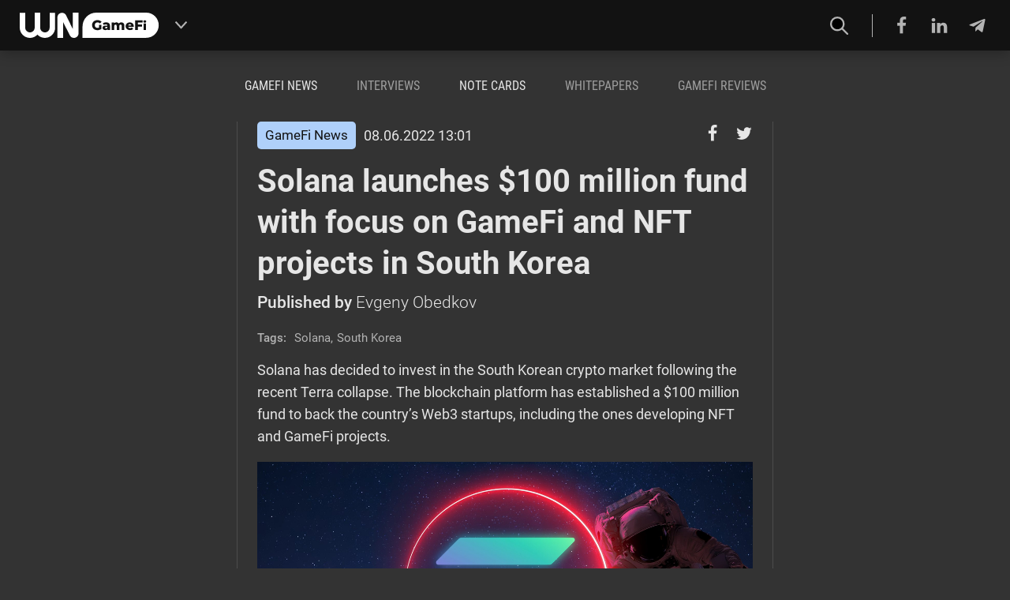

--- FILE ---
content_type: text/html; charset=UTF-8
request_url: https://wngamefi.com/2022/06/08/solana-launches-100-million-fund-with-focus-on-gamefi-and-nft-projects-in-south-korea
body_size: 10408
content:
<!DOCTYPE html>
<html lang="en-US"> <!--TODO: no-js-->
<head>
	
<meta charset="UTF-8">
<meta http-equiv="X-UA-Compatible" content="IE=edge">
<meta name="viewport" content="width=device-width, initial-scale=1">

<title>Solana launches $100 million fund with focus on GameFi and NFT projects in South Korea | WN GameFi</title>
<meta name="description" content="Solana has decided to invest in the South Korean crypto market following the recent Terra collapse. The blockchain platform has established a $100 million fund to back the country’s Web3 startups, including the ones developing NFT and GameFi projects.">
<meta name="keywords" content="GameFi News, Solana, South Korea">

<meta property="og:site_name" content="WN GameFi">
<meta property="og:title" content="Solana launches $100 million fund with focus on GameFi and NFT projects in South Korea | WN GameFi">
<meta property="og:description" content="Solana has decided to invest in the South Korean crypto market following the recent Terra collapse. The blockchain platform has established a $100 million fund to back the country’s Web3 startups, including the ones developing NFT and GameFi projects.">
<meta property="og:type" content="article">
<meta property="og:locale" content="en_US">
<meta property="og:url" content="https://wngamefi.com/2022/06/08/solana-launches-100-million-fund-with-focus-on-gamefi-and-nft-projects-in-south-korea">

  <meta property="og:image" content="https://wngamefi.com/wp-content/previews/post/solana-launches-100-million-fund-with-focus-on-gamefi-and-nft-projects-in-south-korea.png" />
  <meta property="og:image:width" content="1200" />
  <meta property="og:image:height" content="630" />
  <meta property="twitter:image" content="https://wngamefi.com/wp-content/previews/post/solana-launches-100-million-fund-with-focus-on-gamefi-and-nft-projects-in-south-korea.png" />
  <meta property="twitter:card" content="summary_large_image" />

  <meta property="article:published_time" content="2022-06-08T13:01:09+03:00">
  <meta property="article:modified_time" content="2022-06-08T13:02:28+03:00">
  <meta property="article:section" content="GameFi News">
  <meta property="article:author" content="Evgeny Obedkov">

      <meta property="article:tag" content="Solana">
      <meta property="article:tag" content="South Korea">
  
<style>

</style>
	<link rel="profile" href="http://gmpg.org/xfn/11" />
<link rel="pingback" href="https://wngamefi.com/xmlrpc.php" />

  <!-- Google Tag Manager -->
  <script>(function(w,d,s,l,i){w[l]=w[l]||[];w[l].push({'gtm.start':
      new Date().getTime(),event:'gtm.js'});var f=d.getElementsByTagName(s)[0],
                                                j=d.createElement(s),dl=l!='dataLayer'?'&l='+l:'';j.async=true;j.src=
    'https://www.googletagmanager.com/gtm.js?id='+i+dl;f.parentNode.insertBefore(j,f);
  })(window,document,'script','dataLayer','GTM-N5XCNRL');</script>
  <!-- End Google Tag Manager -->

      <!-- Yandex.Metrika counter -->
    <script type="text/javascript" >
    (function(m,e,t,r,i,k,a){m[i]=m[i]||function(){(m[i].a=m[i].a||[]).push(arguments)};
      m[i].l=1*new Date();k=e.createElement(t),a=e.getElementsByTagName(t)[0],k.async=1,k.src=r,a.parentNode.insertBefore(k,a)})
    (window, document, "script", "https://mc.yandex.ru/metrika/tag.js", "ym");

    ym(88834502, "init", {
      clickmap:true,
      trackLinks:true,
      accurateTrackBounce:true
    });
    </script>
    <!-- /Yandex.Metrika counter -->
  
	<meta name='robots' content='max-image-preview:large' />
<link rel='dns-prefetch' href='//s.w.org' />
<link rel="alternate" type="application/rss+xml" title="WN GameFi &raquo; Feed" href="https://wngamefi.com/feed" />
<link rel="alternate" type="application/rss+xml" title="WN GameFi &raquo; Comments Feed" href="https://wngamefi.com/comments/feed" />
		<script type="text/javascript">
			window._wpemojiSettings = {"baseUrl":"https:\/\/s.w.org\/images\/core\/emoji\/13.0.1\/72x72\/","ext":".png","svgUrl":"https:\/\/s.w.org\/images\/core\/emoji\/13.0.1\/svg\/","svgExt":".svg","source":{"concatemoji":"https:\/\/wngamefi.com\/wp-includes\/js\/wp-emoji-release.min.js?ver=5.7"}};
			!function(e,a,t){var n,r,o,i=a.createElement("canvas"),p=i.getContext&&i.getContext("2d");function s(e,t){var a=String.fromCharCode;p.clearRect(0,0,i.width,i.height),p.fillText(a.apply(this,e),0,0);e=i.toDataURL();return p.clearRect(0,0,i.width,i.height),p.fillText(a.apply(this,t),0,0),e===i.toDataURL()}function c(e){var t=a.createElement("script");t.src=e,t.defer=t.type="text/javascript",a.getElementsByTagName("head")[0].appendChild(t)}for(o=Array("flag","emoji"),t.supports={everything:!0,everythingExceptFlag:!0},r=0;r<o.length;r++)t.supports[o[r]]=function(e){if(!p||!p.fillText)return!1;switch(p.textBaseline="top",p.font="600 32px Arial",e){case"flag":return s([127987,65039,8205,9895,65039],[127987,65039,8203,9895,65039])?!1:!s([55356,56826,55356,56819],[55356,56826,8203,55356,56819])&&!s([55356,57332,56128,56423,56128,56418,56128,56421,56128,56430,56128,56423,56128,56447],[55356,57332,8203,56128,56423,8203,56128,56418,8203,56128,56421,8203,56128,56430,8203,56128,56423,8203,56128,56447]);case"emoji":return!s([55357,56424,8205,55356,57212],[55357,56424,8203,55356,57212])}return!1}(o[r]),t.supports.everything=t.supports.everything&&t.supports[o[r]],"flag"!==o[r]&&(t.supports.everythingExceptFlag=t.supports.everythingExceptFlag&&t.supports[o[r]]);t.supports.everythingExceptFlag=t.supports.everythingExceptFlag&&!t.supports.flag,t.DOMReady=!1,t.readyCallback=function(){t.DOMReady=!0},t.supports.everything||(n=function(){t.readyCallback()},a.addEventListener?(a.addEventListener("DOMContentLoaded",n,!1),e.addEventListener("load",n,!1)):(e.attachEvent("onload",n),a.attachEvent("onreadystatechange",function(){"complete"===a.readyState&&t.readyCallback()})),(n=t.source||{}).concatemoji?c(n.concatemoji):n.wpemoji&&n.twemoji&&(c(n.twemoji),c(n.wpemoji)))}(window,document,window._wpemojiSettings);
		</script>
		<style type="text/css">
img.wp-smiley,
img.emoji {
	display: inline !important;
	border: none !important;
	box-shadow: none !important;
	height: 1em !important;
	width: 1em !important;
	margin: 0 .07em !important;
	vertical-align: -0.1em !important;
	background: none !important;
	padding: 0 !important;
}
</style>
	<link rel='stylesheet' id='wp-block-library-css'  href='https://wngamefi.com/wp-includes/css/dist/block-library/style.min.css?ver=5.7' media='all' />
<link rel='stylesheet' id='fonts-style-css'  href='https://wngamefi.com/wp-content/themes/common-news-theme/build/css/fonts.css?ver=2' media='all' />
<link rel='stylesheet' id='old-style-css'  href='https://wngamefi.com/wp-content/themes/common-news-theme/build/css/styles.css?ver=1674710292' media='all' />
<link rel='stylesheet' id='new-style-css'  href='https://wngamefi.com/wp-content/themes/common-news-theme-child/build/css/main.css?ver=1674710292' media='all' />
<script type='text/javascript' src='https://wngamefi.com/wp-includes/js/jquery/jquery.min.js?ver=3.5.1' id='jquery-core-js'></script>
<script type='text/javascript' src='https://wngamefi.com/wp-includes/js/jquery/jquery-migrate.min.js?ver=3.3.2' id='jquery-migrate-js'></script>
<link rel="https://api.w.org/" href="https://wngamefi.com/wp-json/" /><link rel="alternate" type="application/json" href="https://wngamefi.com/wp-json/wp/v2/posts/14910" /><link rel="EditURI" type="application/rsd+xml" title="RSD" href="https://wngamefi.com/xmlrpc.php?rsd" />
<link rel="wlwmanifest" type="application/wlwmanifest+xml" href="https://wngamefi.com/wp-includes/wlwmanifest.xml" /> 
<meta name="generator" content="WordPress 5.7" />
<link rel="canonical" href="https://wngamefi.com/2022/06/08/solana-launches-100-million-fund-with-focus-on-gamefi-and-nft-projects-in-south-korea" />
<link rel='shortlink' href='https://wngamefi.com/?p=14910' />
<link rel="alternate" type="application/json+oembed" href="https://wngamefi.com/wp-json/oembed/1.0/embed?url=https%3A%2F%2Fwngamefi.com%2F2022%2F06%2F08%2Fsolana-launches-100-million-fund-with-focus-on-gamefi-and-nft-projects-in-south-korea" />
<link rel="alternate" type="text/xml+oembed" href="https://wngamefi.com/wp-json/oembed/1.0/embed?url=https%3A%2F%2Fwngamefi.com%2F2022%2F06%2F08%2Fsolana-launches-100-million-fund-with-focus-on-gamefi-and-nft-projects-in-south-korea&#038;format=xml" />
    <script type="text/javascript">
        function nxsPostToFav(obj){ obj.preventDefault;
            var k = obj.target.split("-"); var nt = k[0]; var ii = k[1];  var pid = k[2];
            var data = {  action:'nxs_snap_aj', nxsact: 'manPost', nt:nt, id: pid, nid: ii, et_load_builder_modules:1, _wpnonce: 'aa1362deca'};
            jQuery('#nxsFavNoticeCnt').html('<p> Posting... </p>'); jQuery('#nxsFavNotice').modal({ fadeDuration: 50 });
            jQuery.post('https://wngamefi.com/wp-admin/admin-ajax.php', data, function(response) { if (response=='') response = 'Message Posted';
                jQuery('#nxsFavNoticeCnt').html('<p> ' + response + '</p>' +'<input type="button"  onclick="jQuery.modal.close();" class="bClose" value="Close" />');
            });
        }
    </script><link rel="icon" href="https://wngamefi.com/wp-content/uploads/2022/05/cropped-favicon-32x32.png" sizes="32x32" />
<link rel="icon" href="https://wngamefi.com/wp-content/uploads/2022/05/cropped-favicon-192x192.png" sizes="192x192" />
<link rel="apple-touch-icon" href="https://wngamefi.com/wp-content/uploads/2022/05/cropped-favicon-180x180.png" />
<meta name="msapplication-TileImage" content="https://wngamefi.com/wp-content/uploads/2022/05/cropped-favicon-270x270.png" />
 <!--TODO: доразобрать повторения-->
</head>
<body class="single-page">

  <!-- Google Tag Manager (noscript) -->
  <noscript><iframe src="https://www.googletagmanager.com/ns.html?id=GTM-N5XCNRL"
                    height="0" width="0" style="display:none;visibility:hidden"></iframe></noscript>
  <!-- End Google Tag Manager (noscript) -->

      <!-- Yandex.Metrika counter -->
    <noscript><div><img src="https://mc.yandex.ru/watch/88834502" style="position:absolute; left:-9999px;" alt="" /></div></noscript>
    <!-- /Yandex.Metrika counter -->
  
<section class="menu__mobile">
  <div class="mobile-menu-close-container row row-content-right">
    <button class="mobile-menu-close-button mobile-button row row-content-middle">
      <i class="icon-times"></i>
    </button>
  </div>
	<div class="menu-%d0%be%d1%81%d0%bd%d0%be%d0%b2%d0%bd%d0%be%d0%b5-%d0%b2%d0%b5%d1%80%d1%85%d0%bd%d0%b5%d0%b5-%d0%bc%d0%b5%d0%bd%d1%8e-container"><ul class="mobile-menu"><li id="menu-item-14806" class="menu-item menu-item-type-taxonomy menu-item-object-category current-post-ancestor current-menu-parent current-post-parent menu-item-14806"><a href="//wngamefi.com/category/gamefi-news">GameFi News</a></li>
<li id="menu-item-14807" class="menu-item menu-item-type-taxonomy menu-item-object-category menu-item-14807 coming-soon"><a>Interviews</a><span class="coming-soon-info">Under construction</span></li>
<li id="menu-item-14808" class="menu-item menu-item-type-taxonomy menu-item-object-category menu-item-14808"><a href="//wngamefi.com/category/note-cards">Note cards</a></li>
<li id="menu-item-14809" class="menu-item menu-item-type-taxonomy menu-item-object-category menu-item-14809 coming-soon"><a>Whitepapers</a><span class="coming-soon-info">Under construction</span></li>
<li id="menu-item-14810" class="menu-item menu-item-type-taxonomy menu-item-object-category menu-item-14810 coming-soon"><a>GameFi Reviews</a><span class="coming-soon-info">Under construction</span></li>
</ul></div>
    <div class="follow-buttons row row-content-bottom">
    <a href="https://www.facebook.com/WN-GameFi-102212145840737" class="follow-facebook" title="Facebook" target="_blank">
      <i class="icon-facebook"></i>
    </a>
    <a href="https://www.linkedin.com/groups/12661238/" class="follow-linkedin" title="Linkedin" target="_blank">
      <i class="icon-linkedin"></i>
    </a>
    <a href="https://t.me/WNGameFi" class="follow-telegram" title="Telegram" target="_blank">
      <i class="icon-telegram-plane"></i>
    </a>
  </div>
  </section>

<header id="header" class="header row row-content-stretch">
    <div class="header-container container row row-content-between row-content-stretch">
        <div class="header-part header-part-left no-shrink general-margin-left row row-content-middle">

	        <div class="header-content-height-container row row-content-stretch">

		        <a class="logo" href="/" title="Home">
			        <img src="https://wngamefi.com/wp-content/themes/common-news-theme-child/build/img/logo.svg?v=1"/>
		        </a>

                          <button id="other-projects-menu-button" class="other-projects-menu-button header-icon-button">
                <svg class="other-projects-menu-button-icon"
                     viewBox="0 0 14 9"
                     xmlns="http://www.w3.org/2000/svg">
                  <path d="M13.8601 0.881943L13.1588 0.147051C13.0653 0.0489138 12.9577 0 12.8359 0C12.7145 0 12.6069 0.0489138 12.5135 0.147051L7.00007 5.92419L1.48692 0.147205C1.39342 0.0490684 1.28582 0.00015438 1.16426 0.00015438C1.04265 0.00015438 0.93504 0.0490684 0.841585 0.147205L0.14033 0.882149C0.0466783 0.98008 0 1.09284 0 1.22027C0 1.3476 0.0468257 1.46036 0.14033 1.55829L6.6774 8.40861C6.77086 8.50659 6.87851 8.55556 7.00007 8.55556C7.12163 8.55556 7.22909 8.50659 7.3225 8.40861L13.8601 1.55829C13.9536 1.46031 14 1.34755 14 1.22027C14 1.09284 13.9536 0.98008 13.8601 0.881943Z"
                        fill="currentColor"/>
                </svg>
              </button>
              <div id="other-projects-menu" class="other-projects-menu column">
                <div class="other-projects-title">Other projects WN Media Group:</div>
                <ul class="other-projects-menu-list column">
                                      <li class="other-projects-menu-item ">
                      <a class="column" href="https://wnconf.com" target="_blank">
                        <span class="other-projects-menu-item-title">WN Conference</span>
                        <span class="other-projects-menu-item-description secondary-text">Business conference for the gaming industry</span>
                      </a>
                    </li>
                                      <li class="other-projects-menu-item separator-top">
                      <a class="column" href="https://wnhub.io" target="_blank">
                        <span class="other-projects-menu-item-title">WN Hub</span>
                        <span class="other-projects-menu-item-description secondary-text">Communication platform for the gaming industry</span>
                      </a>
                    </li>
                                      <li class="other-projects-menu-item separator-top">
                      <a class="column" href="https://talentsingames.com/" target="_blank">
                        <span class="other-projects-menu-item-title">Talents in Games</span>
                        <span class="other-projects-menu-item-description secondary-text">Recruiting platform for the gaming industry</span>
                      </a>
                    </li>
                                      <li class="other-projects-menu-item separator-top">
                      <a class="column" href="https://app2top.ru" target="_blank">
                        <span class="other-projects-menu-item-title">App2Top</span>
                        <span class="other-projects-menu-item-description secondary-text">Information resource dedicated to all aspects of the games industry</span>
                      </a>
                    </li>
                                      <li class="other-projects-menu-item separator-top">
                      <a class="column" href="https://gameworldobserver.com" target="_blank">
                        <span class="other-projects-menu-item-title">GameWorldObserver</span>
                        <span class="other-projects-menu-item-description secondary-text">A news site about indie games and game development</span>
                      </a>
                    </li>
                                  </ul>
              </div>
            
		        <div class="row hidden-less-sm">
							        </div>

	        </div>
        </div>
        <div class="header-part header-part-right fill-space general-margin-right row row-content-middle">

	        <div class="header-content-height-container fill-space row row-content-right row-content-stretch">
		        <div class="header-part-icon-buttons row row-content-between">
			        <div class="header-search-wrapper row row-content-stretch">
				        <button id="header-search-button" class="header-search-button header-icon-button">
                  <svg class="header-icon-button-icon"
                       viewBox="0 0 20 20"
                       xmlns="http://www.w3.org/2000/svg">
                    <path d="M19 19L13 13M15 8C15 8.91925 14.8189 9.82951 14.4672 10.6788C14.1154 11.5281 13.5998 12.2997 12.9497 12.9497C12.2997 13.5998 11.5281 14.1154 10.6788 14.4672C9.82951 14.8189 8.91925 15 8 15C7.08075 15 6.1705 14.8189 5.32122 14.4672C4.47194 14.1154 3.70026 13.5998 3.05025 12.9497C2.40024 12.2997 1.88463 11.5281 1.53284 10.6788C1.18106 9.82951 1 8.91925 1 8C1 6.14348 1.7375 4.36301 3.05025 3.05025C4.36301 1.7375 6.14348 1 8 1C9.85652 1 11.637 1.7375 12.9497 3.05025C14.2625 4.36301 15 6.14348 15 8Z"
                          stroke="currentColor"
                          stroke-width="2"
                          stroke-linecap="round"
                          stroke-linejoin="round"/>
                  </svg>
                </button>

				        <div id="search-overlay" class="search-overlay"></div>

				        <div id="header-search-block" class="header-search-block-fix header-search-block">
					        <form action="/" method="get" role="search" class="header-search-form row row-content-middle">
						        <input type="text" name="s" class="header-search-input" placeholder="Search"/>
						        <div class="header-search-buttons row row-content-middle">
							        <button
								        type="submit"
								        class="header-search-search header-search-button header-icon-button"
								        title="Search"
							        ><i class="icon-search"></i></button>
							        <button
								        type="button"
								        class="header-search-close header-search-button header-icon-button"
								        title="Close"
							        ><i class="icon-times"></i></button>
						        </div>
					        </form>
				        </div>
			        </div>
              
			  	                    <div class="follow-buttons row row-content-middle hidden-less-sm">
                  <div class="follow-separator follow-separator-left"></div>
                  <div class="row">
                    <a href="https://www.facebook.com/WN-GameFi-102212145840737" class="follow-facebook" title="Facebook" target="_blank">
                      <i class="icon-facebook"></i>
                    </a>
                    <a href="https://www.linkedin.com/groups/12661238/" class="follow-linkedin" title="Linkedin" target="_blank">
                      <i class="icon-linkedin"></i>
                    </a>
                    <a href="https://t.me/WNGameFi" class="follow-telegram" title="Telegram" target="_blank">
                      <i class="icon-telegram-plane"></i>
                    </a>
                  </div>
                  <div class="follow-separator follow-separator-right visible-less-md"></div>
                </div>
		          
			        <div class="mobile-menu-button mobile-button header-icon-button visible-less-md">
				        <i class="icon-bars"></i>
			        </div>
		        </div>
	        </div>

			  
        </div>
    </div>
</header>

<div class="page-body fill-space column">

		

  <section class="page-content container fill-space column">
    <nav class="general-padding-x general-padding-top hidden-less-md general-padding-top hidden-less-md">
		<div class="main-menu-container row row-content-center row-content-middle"><ul class="main-menu row"><li class="menu-item menu-item-type-taxonomy menu-item-object-category current-post-ancestor current-menu-parent current-post-parent menu-item-14806"><a href="//wngamefi.com/category/gamefi-news">GameFi News</a></li>
<li class="menu-item menu-item-type-taxonomy menu-item-object-category menu-item-14807 coming-soon"><a>Interviews</a><span class="coming-soon-info">Under construction</span></li>
<li class="menu-item menu-item-type-taxonomy menu-item-object-category menu-item-14808"><a href="//wngamefi.com/category/note-cards">Note cards</a></li>
<li class="menu-item menu-item-type-taxonomy menu-item-object-category menu-item-14809 coming-soon"><a>Whitepapers</a><span class="coming-soon-info">Under construction</span></li>
<li class="menu-item menu-item-type-taxonomy menu-item-object-category menu-item-14810 coming-soon"><a>GameFi Reviews</a><span class="coming-soon-info">Under construction</span></li>
</ul></div>    </nav>
    <div class="general-padding-y fill-space row">
		<aside class="sidebar sidebar-left no-shrink general-padding-x separator-right column column-content-blocks-separated hidden-less-sm">
		

</aside>

      <main class="main-content fill-space general-padding-x no-padding-x-less-xs">
		  <div id="post-list" class="post-list">	<article class="post js-mediator-article" id="post-14910">
	<div class="centered">
		<div class="post__body general-padding-x-less-xs">
			<div class="post__body_left">
				<div class="post__body_head hidden-xs">
					<div class="meta hidden-xs">
			      						<a class="category meta-box meta-item"
						   href="https://wngamefi.com/category/gamefi-news"
							style="background: #afd0fa"						>

							GameFi News						</a>

						<time class="date meta-item" datetime="2022-06-08 13:01:09">08.06.2022 13:01</time>
					</div>
					<div class="share_block hidden-xs">
						<a class="share-link fb" onclick="window.open('http://www.facebook.com/sharer.php?u=https://wngamefi.com/2022/06/08/solana-launches-100-million-fund-with-focus-on-gamefi-and-nft-projects-in-south-korea', 'facebook', 'width=626, height=436'); return false;">
							<i class="icon-facebook"></i>
						</a>
						<a class="share-link twitter" onclick="window.open('http://twitter.com/share?url=https://wngamefi.com/2022/06/08/solana-launches-100-million-fund-with-focus-on-gamefi-and-nft-projects-in-south-korea', 'twitter', 'width=626, height=436'); return false;">
							<i class="icon-twitter"></i>
						</a>
					</div>
				</div>
				<div class="post__teaser">
					<div class="post__teaser_caption">
						<div class="post__teaser_top">
							<h3 class="author visible-xs">
								<div class="author_left">
                  <time class="date visible-xs" datetime="2022-06-08 13:01:09">08.06.2022 13:01</time>
								</div>
								<a href="/author/evgeny-obedkov">
									Evgeny Obedkov								</a>
							</h3>
							<h1 class="title">Solana launches $100 million fund with focus on GameFi and NFT projects in South Korea</h1>
						</div>
						<h3 class="author hidden-xs">
							<div class="author_left">
                <span class="hidden-xs">Published by</span>
							</div>
							<a href="/author/evgeny-obedkov">
								Evgeny Obedkov							</a>
						</h3>
						
<section class="pre__post__body_tags">
    <h3 class="pre__post__body_tags-title">Tags:</h3>
    <ul class="pre__post__body_tags-list tags-1">
        <li><a href="//wngamefi.com/tag/solana" class="tag">Solana</a>,</li><li><a href="//wngamefi.com/tag/south-korea" class="tag">South Korea</a></li>    </ul>
</section>
					</div>
				</div>
				        <div class="post-content">
          <div class="post__body_lead">
            <p><span style="font-weight: 400;">Solana has decided to invest in the South Korean crypto market following the recent Terra collapse. The blockchain platform has established a $100 million fund to back the country’s Web3 startups, including the ones developing NFT and GameFi projects.</span></p>
          </div>
          <div class="post__body_text">
            <p><a href="/wp-content/uploads/2022/06/solana-logo.jpg" class="foobox" ><img loading="lazy" class="alignnone size-full wp-image-14911" src="/wp-content/uploads/2022/06/solana-logo.jpg" alt="" srcset="/wp-content/uploads/2022/06/solana-logo.jpg 1200w, /wp-content/uploads/2022/06/solana-logo-300x158.jpg 300w, /wp-content/uploads/2022/06/solana-logo-1024x538.jpg 1024w, /wp-content/uploads/2022/06/solana-logo-768x403.jpg 768w" sizes="(max-width: 1200px) 100vw, 1200px" /></a></p>
<p><span style="font-weight: 400;">The investment and grant fund, set up by Solana Ventures and Solana Foundation, according to </span><a href="https://techcrunch.com/2022/06/07/solana-launches-100m-investment-and-grant-fund-for-south-korean-web3-startups/" target="_blank" rel="noopener"><span style="font-weight: 400;">TechCrunch</span></a><span style="font-weight: 400;">. It is backed by capital from the Solana community treasury and the venture arm’s pool of capital.</span></p>
<p><span style="font-weight: 400;">Solana noted that the majority of gaming activity in South Korea is now coming from NFT and GameFi projects, so that’s why the company behind one of the world’s biggest blockchain platforms decided to gain its foothold in the country’s Web3 sector.</span></p>
<p><span style="font-weight: 400;">It is unclear how Solana will distribute the grants. Solana general manager of games Johnny Lee said that some investments will be “venture-sized checks.”</span></p>
<p><span style="font-weight: 400;">The platform understands that there is still a lot of skepticism and criticism surrounding play-to-earn projects. However, Lee thinks that there will be more “high-quality and fun games” on the Solana blockchain in the near future.</span></p>
<p><span style="font-weight: 400;">“Free-to-play adoption probably took eight years, so if we say it’ll take four years for Web3 games to be the dominant revenue model, I’m pretty comfortable with that,” Lee said.</span></p>
<p><span style="font-weight: 400;">The launch of Solana’s $100 million fund comes weeks after South Korean crypto ecosystem </span><a href="https://www.coindesk.com/learn/the-fall-of-terra-a-timeline-of-the-meteoric-rise-and-crash-of-ust-and-luna/" target="_blank" rel="noopener"><span style="font-weight: 400;">Terra collapsed in May</span></a><span style="font-weight: 400;">, which resulted in millions of dollars in losses for users and accelerated the downfall of major cryptocurrencies like Ethereum and Bitcoin.</span></p>
          </div>
        </div>
				
				
<section class="article-custom-footer post__body_text">
	<hr color="#E6E6E6" />
<p style="text-align: center;"><em>Got a story you'd like to share? Reach us at <a href="mailto:welcome@wn.media">welcome@wn.media</a></em></p></section>


				
<section class="post__body_tags">
    <h3 class="post__body_tags-title no-shrink">Tags:</h3>
    <ul class="post__body_tags-list tags-1">
        <li><a href="//wngamefi.com/tag/solana" class="btn small-tag">Solana</a></li><li><a href="//wngamefi.com/tag/south-korea" class="btn small-tag">South Korea</a></li>    </ul>
</section>


				
				        <div class="comments-separator general-margin-y separator-top"></div>
        
							</div>
		</div>
	</div>
</article>
  <script>  var infinityPostsData = {"rootPost":{"id":14910,"title":"Solana launches $100 million fund with focus on GameFi and NFT projects in South Korea","utl":"\/2022\/06\/08\/solana-launches-100-million-fund-with-focus-on-gamefi-and-nft-projects-in-south-korea"},"tags":[2133,82],"currentOffset":-1,"isLast":false,"otherPosts":{"excludePostsIds":[],"beforeDate":""},"pageTitlePostfix":"WN GameFi","yandexMetrika":{"id":88834502,"goals":{"unique_scroll_posts_transitions":[1,2,3,4,5],"post_block_hit_progress":[0,100],"post_content_hit_progress":[0,25,50,75,100],"post_block_display_progress":[0,100],"post_content_display_progress":[0,25,50,75,100]}}};  </script></div><div id="next-post-area" class="post-loader-block">
	<div id="post-loader" class="post-loader hidden">
		<div class="general-padding-x general-padding-y row row-content-center">
			<div class="dot-pulse"></div>
		</div>
	</div>
</div>
      </main>

		
<aside class="sidebar sidebar-right no-shrink general-padding-x separator-left column hidden-less-md">
	
	</aside>

    </div>
  </section>
</div>

<a class="to_top" title="Наверх"><i class="icon-chevron-up"></i></a>
<footer class="footer column">
  <div class="footer-info">
    <div class="footer-container container row row-content-between column-less-xs general-padding-top no-padding-bottom">
      <div class="footer-left about general-margin-bottom general-margin-right no-margin-right-less-xs">
        <div class="footer-title">About</div>
        <div class="footer-about-text">

          <b>WN GameFi</b> is a website that offers insights into the development of blockchain games.
          It also introduces readers to the new economy and mechanics, covers leading products and publishes interviews with the rising stars in the space.
          <br><br>
          Feel free to suggest an article, an interview or a partnership at:
        </div>
        <ul>
          <li><a href="mailto:welcome@wn.media" target="_blank">welcome@wn.media</a></li>
          <li><a href="mailto:sales@wn.media" target="_blank">sales@wn.media</a></li>
        </ul>

      </div>

              <div class="footer-right socialfollow general-margin-bottom">
        <div class="footer-title">Follow us</div>
        <ul class="list">
          <li class="fb">
            <a href="https://www.facebook.com/WN-GameFi-102212145840737" target="_blank">
              <i class="icon-facebook"></i> &mdash;&nbsp;&nbsp;&nbsp;Facebook
            </a>
          </li>
          <li class="linkedin">
            <a href="https://www.linkedin.com/groups/12661238/" target="_blank">
              <i class="icon-linkedin"></i> &mdash;&nbsp;&nbsp;&nbsp;LinkedIn
            </a>
          </li>
          <li class="telegram">
            <a href="https://t.me/WNGameFi" target="_blank">
              <i class="icon-telegram-plane"></i> &mdash;&nbsp;&nbsp;&nbsp;Telegram
            </a>
          </li>
        </ul>
      </div>
		      </div>
  </div>

  <div class="privacy-policy">
    <div class="footer-container container row row-content-between general-padding-y">
      <div class="company-name">&copy; WN Media Group FZ-LLC, headquartered in Dubai, UAE.</div>
      <a class="policy-link" href="/privacy-policy">Our privacy policy</a></h4>
    </div>
  </div>

</footer>
<script>
var themePath = '//wngamefi.com/wp-content/themes/common-news-theme';
var ajaxurl = '//wngamefi.com/wp-content/themes/common-news-theme/utils/ajax.php';
var shortSearch = 'Search phrase is too short';
</script>

<script src="//wngamefi.com/wp-content/themes/common-news-theme/build/js/jquery-1.11.2.min.js"></script>
<script src="//wngamefi.com/wp-content/themes/common-news-theme/build/js/plugins.js?v=1.8512"></script>

<script>
$(window).load(function() {
  var widthImage;
  var flatpickr = $('.flatpickr');
  if ( flatpickr.length > 0) {
    flatpickr.flatpickr({
      "locale": "ru",
      altInput: true,
      onChange: function(selectedDates, dateStr, instance){
        var idi = $(instance.element).attr('id');
        $('[name = ' + idi + ']').val(dateStr);
      }
    });
  }
	  var postBody = $('.post__body_text');
  var allImagesBody = postBody.find('img');
  var widthBody = postBody.width();
  allImagesBody.each(function(indx, elem){
    widthImage = $(elem).width();
    if (widthImage > widthBody) {
      $(elem).addClass('imgresponsive');
    }
    $(elem).show();
  });
	});
</script>


<div style="display: none;" id="nxsFavNotice"><div id="nxsFavNoticeCnt">Posting....</div></div><link rel='stylesheet' id='modal-css'  href='https://wngamefi.com/wp-content/plugins/social-networks-auto-poster-facebook-twitter-g/js-css/jquery.modal.min.css?ver=4.3.23' media='all' />
<script type='text/javascript' src='https://wngamefi.com/wp-content/themes/common-news-theme/build/js/old.js?ver=1674710292' id='old-script-js'></script>
<script type='text/javascript' src='https://wngamefi.com/wp-content/themes/common-news-theme-child/build/js/main.js?ver=1674710292' id='main-script-js'></script>
<script type='text/javascript' src='https://wngamefi.com/wp-includes/js/wp-embed.min.js?ver=5.7' id='wp-embed-js'></script>
<script type='text/javascript' src='https://wngamefi.com/wp-content/plugins/social-networks-auto-poster-facebook-twitter-g/js-css/jquery.modal.min.js?ver=4.3.23' id='modal-js'></script>
</body>
</html>


--- FILE ---
content_type: text/css
request_url: https://wngamefi.com/wp-content/themes/common-news-theme/build/css/styles.css?ver=1674710292
body_size: 28551
content:
/*! normalize.css v7.0.0 | MIT License | github.com/necolas/normalize.css */
button, hr, input {
    overflow: visible
}

audio, canvas, progress, video {
    display: inline-block
}

progress, sub, sup {
    vertical-align: baseline
}

body, sub, sup {
    position: relative
}

body, figure, html, legend, li, ul {
    padding: 0
}

.content__full, .widget, legend {
    max-width: 100%
}

.checkbox__container, .flatpickr-month {
    -webkit-user-select: none;
    -ms-user-select: none;
    -moz-user-select: none
}

html {
    line-height: 1.15;
    -ms-text-size-adjust: 100%;
    -webkit-text-size-adjust: 100%;
    min-height: 100%
}

article, aside, details, figcaption, figure, footer, header, main, menu, nav, section {
    display: block
}

hr {
    -webkit-box-sizing: content-box;
    box-sizing: content-box;
    height: 0
}

code, kbd, pre, samp {
    font-family: monospace, monospace;
    font-size: 1em
}

a {
    background-color: transparent;
    -webkit-text-decoration-skip: objects
}

abbr[title] {
    border-bottom: none;
    text-decoration: underline;
    text-decoration: underline dotted
}

b, strong {
    font-family: Roboto-Bold, sans-serif;
}

dfn {
    font-style: italic
}

mark {
    background-color: #ff0;
    color: #000
}

small {
    font-size: 80%
}

sub, sup {
    font-size: 75%;
    line-height: 0
}

sub {
    bottom: -.25em
}

sup {
    top: -.5em
}

audio:not([controls]) {
    display: none;
    height: 0
}

img {
    border-style: none
}

svg:not(:root) {
    overflow: hidden
}

button, input, optgroup, select, textarea {
    font-family: sans-serif;
    font-size: 100%;
    line-height: 1.15;
    margin: 0
}

button, select {
    text-transform: none
}

[type=reset], [type=submit], button, html [type=button] {
    -webkit-appearance: button
}

[type=button]::-moz-focus-inner, [type=reset]::-moz-focus-inner, [type=submit]::-moz-focus-inner, button::-moz-focus-inner {
    border-style: none;
    padding: 0
}

[type=button]:-moz-focusring, [type=reset]:-moz-focusring, [type=submit]:-moz-focusring, button:-moz-focusring {
    outline: ButtonText dotted 1px
}

fieldset {
    padding: .35em .75em .625em
}

legend {
    -webkit-box-sizing: border-box;
    box-sizing: border-box;
    color: inherit;
    display: table;
    white-space: normal
}

textarea {
    overflow: auto
}

[type=checkbox], [type=radio] {
    -webkit-box-sizing: border-box;
    box-sizing: border-box;
    padding: 0
}

*, .container, .container-fluid {
    -webkit-box-sizing: border-box
}

[type=number]::-webkit-inner-spin-button, [type=number]::-webkit-outer-spin-button {
    height: auto
}

[type=search] {
    -webkit-appearance: textfield;
    outline-offset: -2px
}

[type=search]::-webkit-search-cancel-button, [type=search]::-webkit-search-decoration {
    -webkit-appearance: none
}

::-webkit-file-upload-button {
    -webkit-appearance: button;
    font: inherit
}

summary {
    display: list-item
}

[hidden], template {
    display: none
}

* {
    outline: 0;
    box-sizing: border-box
}

body, html {
    overflow-x: hidden;
    -webkit-overflow-scrolling: touch;
    margin: 0
}

body {
    font-family: Roboto-Regular, sans-serif;
    font-weight: 400
}

.backgroundmain, .vline {
    position: absolute;
    left: 0
}

a, button {
    cursor: pointer;
    text-decoration: none;
    outline: 0
}

a:focus, a:hover, a:visited {
    outline: 0;
    border: none
}

h1 {
    font-size: 25px;
    line-height: 16px
}

h1 span a {
    width: 80%;
    margin-left: 15px;
    color: #c92128;
    font-family: Roboto-Light, sans-serif;
    font-size: 16px
}

.menu__nav_left ul > li > a, .menu__nav_right .accaunt__btn-enter {
    font-family: 'Roboto Condensed', sans-serif
}

h2 {
    font-size: 20px;
    line-height: 22px
}

h3 a {
    font-size: 16px
}

figure, li:last-child, ul {
    margin: 0
}

h4 {
    font-size: 14px;
    line-height: 17px
}

h5 {
    font-size: 12px;
    line-height: 14px
}

li, ul {
    list-style: none
}


ol { /* TODO: kurakin */
    margin: 0;
    padding: 0;
}

input, select {
    height: 22px;
    border-right: none;
    border-left: none;
    border-top: none;
    border-bottom-style: solid;
    border-bottom-width: 1px;
    -webkit-border-radius: 0;
    border-radius: 0;
    font-size: 14px;
    padding: 0 5px 1px 3px;
}

select {
    -webkit-appearance: none;
    -moz-appearance: none;
    appearance: none;
    border-color: #efefef;
    width: 230px;
    margin-right: 25px;
    background: url(../img/select-icon.png) 99% -5% no-repeat;
    cursor: pointer;
    color: #666;
    height: 26px
}

.select-close {
    background-image: url(../img/select-down.png);
    background-position: 99% 50%
}

.section__title {
    margin-bottom: 20px
}

.imgresponsive {
    width: 100%;
    height: auto
}

.vline {
    top: 0;
    width: 12px;
    height: 100%;
    opacity: .8;
    z-index: 5999
}

.img-circle {
    border-radius: 50%;
	overflow: hidden;
}

.left {
    text-align: left
}

.right {
    text-align: right
}

.backgroundmain {
    top: -4px;
    width: 100%;
    height: 1024px;
    background-repeat: no-repeat;
    background-position: top center;
    background-attachment: inherit;
    background-size: auto 1024px;
    z-index: 999;
    cursor: pointer
}

#mobile-main-pic {
    margin-top: -webkit-calc(5vw + 0px);
    margin-top: calc(5vw + 0px)
}

.page_title {
    margin-bottom: 30px
}

.shadow {
    -webkit-box-shadow: 0 8px 25px -7px rgba(35, 37, 39, .12), 0 -8px 25px -7px rgba(35, 37, 39, .12);
    box-shadow: 0 8px 25px -7px rgba(35, 37, 39, .12), 0 -8px 25px -7px rgba(35, 37, 39, .12)
}

.show_all {
    width: 100%;
    text-align: center;
    margin: 0 0 15px;
    font-weight: 400
}

.no_empty {
    border-color: #f4f4f6
}

.empty {
    border-color: #ff6b00
}

.title_line {
    width: 100%;
    display: -webkit-box;
    display: -webkit-flex;
    display: -ms-flexbox;
    display: flex;
    -webkit-box-pack: justify;
    -webkit-justify-content: space-between;
    -ms-flex-pack: justify;
    justify-content: space-between;
    -webkit-flex-wrap: nowrap;
    -ms-flex-wrap: nowrap;
    flex-wrap: nowrap;
    -webkit-box-align: center;
    -webkit-align-items: center;
    -ms-flex-align: center;
    align-items: center;
    margin: 0
}

.title-between {
    display: -webkit-box;
    display: -webkit-flex;
    display: -ms-flexbox
}

.title_line .span-right {
    font-size: 15px;
    color: #111
}

.title_line .span-edit {
    font-size: 14px;
    color: #b7b7b7;
    text-transform: uppercase;
    margin: 0
}

.title_line .span-edit i {
    position: relative;
    top: 4px;
    font-size: 18px;
    margin-left: 3px
}

.no_view {
    width: 95%;
    margin: 20px 0 10px;
    padding: 5px 40px;
    background: #a4a4a4;
    color: #fff
}

.icon-check {
    color: #0C0
}

.icon-cross-mark, span.red-text {
    color: #c92128
}

.title-between {
    display: flex;
    -webkit-box-pack: justify;
    -webkit-justify-content: space-between;
    -ms-flex-pack: justify;
    justify-content: space-between
}

@media all and (max-width: 819px) {
    h1 {
        font-size: 6vw;
        line-height: 7.5vw
    }

    h2 {
        font-size: 5vw;
        line-height: 5vw
    }

    h3 {
        font-size: 4vw;
        line-height: 5.5vw
    }

    h4 {
        font-size: 3vw;
        line-height: 3.5vw
    }

    a, p {
        font-size: 3.5vw;
        line-height: 4.5vw
    }

    .page_title {
        margin-bottom: 20px
    }
}

/*.container, .container-fluid {
    box-sizing: border-box;
    z-index: 2999;
    overflow: hidden;
    position: relative;
    padding: 0;
    margin: 0
}*/

/*.container-fluid, .section {
    width: 100%
}*/

.section {
    margin: 0;
    padding: 0;
    -webkit-box-direction: normal
}

.section {
    display: -webkit-box;
    display: -webkit-flex;
    display: -ms-flexbox
}

.section {
    position: relative;
    display: flex;
    -webkit-box-orient: vertical;
    -webkit-flex-direction: column;
    -ms-flex-direction: column;
    flex-direction: column;
    -webkit-box-pack: start;
    -webkit-justify-content: flex-start;
    -ms-flex-pack: start;
    justify-content: flex-start;
    -ms-flex-preferred-size: 0;
    -webkit-flex-basis: 0;
    flex-basis: 0;
    -webkit-box-flex: 1;
    -ms-flex-positive: 1;
    -webkit-flex-grow: 1;
    flex-grow: 1;
    background: #fff
}



.content {
    padding: 40px 40px 55px;
    background: #fff
}

.content__full {
    -ms-flex-preferred-size: 100%;
    -webkit-flex-basis: 100%;
    flex-basis: 100%;
    padding: 0
}

.content, .content__full {
    margin-top: 153px
}

.content__main {
    -webkit-flex-basis: 53.896103%;
    -ms-flex-preferred-size: 53.896103%;
    flex-basis: 53.896103%;
    width: 53.896103%;
    padding-right: 40px
}

.content__widget.middle_sidebar {
    padding: 0 40px 0 0;
    width: 21.0519512%;
    -webkit-flex-basis: 21.0519512%;
    -ms-flex-preferred-size: 21.0519512%;
    flex-basis: 21.0519512%
}

.content__widget:last-child {
    width: 20.0519458%;
    -webkit-flex-basis: 20.0519458%;
    -ms-flex-preferred-size: 20.0519458%;
    flex-basis: 20.0519458%
}

.visible-lg, .visible-md, .visible-tb, .visible-xs {
    display: none !important
}

@media all and (min-width: 1600px) {
    .visible-lg {
        display: -webkit-box !important;
        display: -webkit-flex !important;
        display: -ms-flexbox !important;
        display: flex !important
    }

    .hidden-lg {
        display: none !important
    }
}

@media all and (min-width: 1450px) and (max-width: 1599px) {
    .container {
        width: 1400px
    }
    .section.content__widget.middle_sidebar  {
        flex-basis: 340px !important;
    }
}

@media all and (min-width: 1280px) and (max-width: 1449px) {
    .container {
        width: 1280px
    }
    .section.content__widget.middle_sidebar  {
        flex-basis: 340px !important;
    }
}

@media all and (min-width: 1280px) and (max-width: 1599px) {
    .middle_sidebar {
    }
}

@media all and (min-width: 1280px) and (max-width: 1599px) {


    .visible-md {
        display: -webkit-box !important;
        display: -webkit-flex !important;
        display: -ms-flexbox !important;
        display: flex !important
    }

    .hidden-md {
        display: none !important
    }
}

@media all and (min-width: 820px) and (max-width: 1279px) {
    .container {
        width: 820px
    }

    .visible-tb {
        display: -webkit-box !important;
        display: -webkit-flex !important;
        display: -ms-flexbox !important;
        display: flex !important
    }

    .content__widget, .hidden-tb {
        display: none !important
    }

    .content__main {
        -webkit-flex-basis: 100%;
        -ms-flex-preferred-size: 100%;
        flex-basis: 100%;
        width: 100%;
        margin-right: 0;
        padding-right: 0
    }
}

@media all and (max-width: 819px) {
    .content, .content__full {
        margin-top: 0
    }

    .visible-xs {
        display: -webkit-box !important;
        display: -webkit-flex !important;
        display: -ms-flexbox !important;
        display: flex !important
    }

    .content__widget, .hidden-xs {
        display: none !important
    }

    .container {
        width: 100%
    }

    .content {
        padding: 3.125vw
    }

    .content__main {
        -webkit-flex-basis: 100%;
        -ms-flex-preferred-size: 100%;
        flex-basis: 100%;
        max-width: 100%;
        padding-left: 3.125vw;
        padding-right: 3.125vw;
        padding-top: 2.875vw
    }
}

.big-tag, .btn-green, .btn-profile, .small-tag {
    text-transform: none
}

/* TODO: kurakin .menu__nav_right */
.btn-social span, .menu__nav_left, .menu__nav_right {
    display: -webkit-box;
    display: -webkit-flex;
    display: -ms-flexbox
}

.preview, .preview__text {
    -webkit-box-orient: vertical;
    -webkit-box-direction: normal
}

.btn-social {
    width: 192px;
    height: 38px
}

.btn-social.vk {
    background: #507299
}

.btn-social.fb {
    background: #2e4892
}

.btn-social span {
    height: 100%;
    display: flex;
    -webkit-box-pack: center;
    -webkit-justify-content: center;
    -ms-flex-pack: center;
    justify-content: center;
    -webkit-align-content: center;
    -ms-flex-line-pack: center;
    align-content: center;
    -webkit-box-align: center;
    -webkit-align-items: center;
    -ms-flex-align: center;
    align-items: center;
    padding: 0
}

.big-tag, .big-tag i {
    display: inline-block
}

.btn-social .icon-area {
    border-right: solid 2px #fff;
    width: 30%
}

.btn-social .text-area {
    width: 70%;
    font-size: 17px;
    font-weight: 400;
    text-transform: none
}

.btn-social .icon-area i {
    font-size: 26px;
    line-height: 20px;
    -webkit-align-self: center;
    -ms-flex-item-align: center;
    align-self: center;
    margin-left: 0
}

.btn-profile {
    width: 222px;
    height: 40px;
    color: #fff;
    font-size: 16px
}

.btn-profile i {
    font-size: 21px;
    margin-right: 8px;
    position: relative;
    top: 4px;
    color: #fff
}

.btn-profile-1 {
    background: #2d2d2d
}

.btn-profile-2 {
    background: #b7b7b7;
    color: #011
}

.btn-profile-3 {
    background: #8dc63f
}

.btn-profile-4 {
    background: #c92128
}

.btn-profile-5 {
    background: #011
}

.btn-profile-6 {
    background: #00bcec
}

.btn-vacancy-1, .btn-vacancy-2 {
    padding: 0 5px;
    margin: 0 0 0 42px
}

.btn-vacancy-1 {
    background: #fff;
    color: #001
}

.btn-vacancy-2 {
    background: #2d2d2d;
    color: #fff;
    margin: 12px 0 0;
    width: 316px
}

.empty {
    background: #d5d5d5
}

.btn-green {
    color: #fff;
    font-size: 18px;
    padding: 11px 28px;
    text-decoration: none;
    background: #8dc63f
}

button > i {
    font-size: 1.5rem
}

.small-tag {
    background: #b7b7b7;
    color: #fff;
    padding: 6px;
    font-size: 16px;
    line-height: 15px;
    font-weight: 400;
    -webkit-border-radius: 4px;
    border-radius: 4px
}

.big-tag, .btn-profile-1:hover {
    background: #00bcec;
    color: #fff
}

.big-tag {
    padding: 10px 22px 12px;
    font-size: 18px;
    line-height: 18px;
    font-weight: 400;
    -webkit-border-radius: 6px;
    border-radius: 6px
}

.big-tag i {
    margin-right: 7px;
    position: relative;
    top: 3px
}

.company__left .btn-profile {
    width: 205px;
    margin: 10px 0 0
}

.company__left .btn-profile i {
    top: 0
}

@media all and (max-width: 819px) {
    .btn-profile {
        width: 50vw;
        height: 10vw
    }

    .small-tag {
        padding: 1vw 3vw;
        font-size: 4vw;
        line-height: 4.5vw;
        -webkit-border-radius: 3px;
        border-radius: 3px
    }
}

.menu {
    height: 56px;
    background-color: #111;
    z-index: 5999
}

.top_menu {
    position: sticky;
    top: 0;
    left: 0;
    -webkit-transition-duration: .7s;
    transition-duration: .7s
}

.menu__nav, .menu__nav_left, .menu__nav_right {
    -webkit-align-content: center;
    position: relative
}

.menu__nav {
    height: 100%;
    -webkit-box-align: center;
    -webkit-align-items: center;
    -ms-flex-align: center;
    align-items: center;
    -ms-flex-line-pack: center;
    align-content: center;
    /*left: -9px*/
}

.menu__nav_left, .menu__nav_right {
    height: 56px;
    display: flex;
    -webkit-flex-wrap: nowrap;
    -ms-flex-wrap: nowrap;
    flex-wrap: nowrap;
    -webkit-box-align: center;
    -webkit-align-items: center;
    -ms-flex-align: center;
    align-items: center;
    -ms-flex-line-pack: center;
    align-content: center
}

.menu__nav_left ul, .menu__nav_right_icons {
    display: -webkit-box;
    display: -webkit-flex;
    display: -ms-flexbox
}

.menu__nav_left {
    width: 85%;
    -webkit-box-pack: start;
    -webkit-justify-content: flex-start;
    -ms-flex-pack: start;
    justify-content: flex-start
}

.bottom_menu .menu__nav_left {
    -webkit-box-pack: justify;
    -webkit-justify-content: space-between;
    -ms-flex-pack: justify;
    justify-content: space-between;
    width: 100%
}

.menu__nav_right {
    width: 15%;
    -webkit-box-pack: end;
    -webkit-justify-content: flex-end;
    -ms-flex-pack: end;
    justify-content: flex-end
}

.menu__nav_left .logo img {
    max-width: 160px;
    vertical-align: middle
}

.bottom_menu {
    border-bottom: solid 1px #c92128
}

.bottom_menu .menu__nav_left .logo img {
    max-width: 122px
}

.bottom_menu .menu__nav_left .menu-nizhnee-menyu-container {
    width: 85%
}

.menu__nav_left .tig-confa-container {
    margin-left: 45px;
}
.menu__nav_left .tig-confa-button {
    display: flex;
    justify-content: center;
    align-items: center;
    position: relative;
    background: #1067ef;
    background: linear-gradient(150deg, rgba(16, 194, 255, 1) 15%, rgba(16, 103, 239, 1) 50%);
    color: white;
    overflow: hidden;
    border-radius: 5px;
    font-weight: bold;
}

.menu__nav_left .tig-confa-button:before {
     content: '';
     background: #1067ef;
     position: absolute;
     top: 0; left: 0; right: 0; bottom: 0;
     opacity: 0;
     transition: all 0.2s ease-in-out;
 }

.menu__nav_left .tig-confa-button:hover:before {
     opacity: 1;
 }

.menu__nav_left .tig-confa-button span {
    position: relative;
}


.menu__nav_left ul {
    margin-left: 25px;
    display: flex;
    -webkit-box-pack: justify;
    -webkit-justify-content: space-between;
    -ms-flex-pack: justify;
    justify-content: space-between
}

.bottom_menu .menu__nav_left ul {
    margin-left: 0
}

.menu__nav_left ul > li {
    margin-right: 15px;
    padding: 0 20px;
    height: 100%;
    cursor: pointer
}

.menu__nav_left ul > li > a {
    display: block;
    color: #fff;
    font-size: 13px;
    line-height: 56px;
    height: 56px;
    font-weight: 400;
    text-transform: uppercase
}

.menu__nav_right_icons {
    display: flex;
    width: 100%;
    -webkit-align-content: center;
    -ms-flex-line-pack: center;
    align-content: center;
    -webkit-box-align: center;
    -webkit-align-items: center;
    -ms-flex-align: center;
    align-items: center;
    -webkit-box-pack: end;
    -webkit-justify-content: flex-end;
    -ms-flex-pack: end;
    justify-content: flex-end
}

.menu__nav_right_icons > li {
    margin-right: 20px
}

.menu__nav_right_icons > li:last-child {
    margin-right: 0
}

.menu__nav_right_icons > li > a > i {
    color: #fff;
    font-size: 22px
}

@media all and (max-width: 819px) {
    .menu, .menu__nav_left, .menu__nav_right {
        height: 62px;
        -webkit-box-align: center;
        -webkit-align-items: center;
        -ms-flex-align: center;
        align-items: center
    }

    .top_menu .menu__nav_left {
        width: 90%
    }

    .top_menu .menu__nav_right {
        width: 10%
    }

    .menu__nav_left .logo img {
        max-width: 40.277vw;
        margin-left: 3.611vw
    }

    .bottom_menu {
        height: auto
    }

    .bottom_menu .menu__nav_left {
        width: 100%;
        height: auto
    }

    .bottom_menu .menu__nav_right {
        width: 0
    }

    .bottom_menu .menu__nav_left .menu-nizhnee-menyu-container {
        width: 100%
    }

    .bottom_menu .menu__nav_left ul {
        padding: 6.175vw;
        margin-left: 0;
        -webkit-flex-wrap: wrap;
        -ms-flex-wrap: wrap;
        flex-wrap: wrap
    }

    .bottom_menu .menu__nav_left ul > li {
        margin-right: 0;
        width: 100%;
        padding: 0;
        margin-bottom: 4vw
    }

    .bottom_menu .menu__nav_left ul > li:last-child {
        margin-bottom: 0
    }

    .bottom_menu .menu__nav_left ul > li > a {
        font-size: 5vw;
        line-height: 8vw;
        text-transform: none
    }
}

.menu__nav_left ul > li:active, .menu__nav_left ul > li:focus, .menu__nav_left ul > li:hover {
    background: #cd2a28
}

.menu__nav_right .search {
    font-size: 26px;
    color: #fff;
    cursor: pointer;
    margin-right: 45px;
    line-height: 26px
}

.top_menu.authorized .menu__nav_right .search{
    margin-right: 35px;
}

.bottom_menu .menu__nav_right .search {
    margin-right: 0
}

.menu__nav_right .accaunt {
    height: 56px;
    display: -webkit-box;
    display: -webkit-flex;
    display: -ms-flexbox;
    display: flex;
    -webkit-box-align: center;
    -webkit-align-items: center;
    -ms-flex-align: center;
    align-items: center;
    -webkit-align-content: center;
    -ms-flex-line-pack: center;
    align-content: center
}

.menu__nav_right .accaunt__btn-enter {
    background: #c92128;
    color: #fff;
    margin: 0;
    border: 1px solid rgba(255, 255, 255, .1)
}

.menu__nav_left .tig-confa-button,
.menu__nav_right .accaunt__btn-enter {
    width: 106px;
    height: 33px;
    font-size: 13px;
}

.menu__nav_right .form {
    position: absolute;
    top: 11px;
    right: 150px;
    width: 190px;
    height: 34px;
    background: #fff;
    border: 1px solid #fff;
    border-radius: 4px;
    -moz-border-radius: 4px;
    -webkit-border-radius: 4px;
    z-index: 9999;
    display: none
}

.top_menu.authorized .menu__nav_right .form {
    right: 120px;
}

.bottom_menu .menu__nav_right .form {
    right: 0
}

.menu__nav_right .form__buttons {
    position: absolute;
    top: 6px;
    right: 6px
}

.menu__nav_right .form__buttons-search {
    width: 16px;
    height: 27px;
    border: none;
    cursor: pointer;
    text-align: center;
    background: 0 0;
    margin: 0 2px 0 0
}

.menu__nav_right .form__buttons-search:hover {
    color: #cd2a28;
    -ms-transform: scale(1.05);
    transform: scale(1.05);
    -moz-transform: scale(1.05);
    -webkit-transform: scale(1.05);
    -o-transform: scale(1.05)
}

.menu__nav_right .form__buttons i {
    color: #CCC;
    font-size: 18px;
    line-height: 20px
}

@media all and (min-width: 820px) and (max-width: 1599px) {
    .top_menu .menu__nav_left {
        width: 80%
    }

    .top_menu .menu__nav_right {
        -webkit-box-pack: end;
        -webkit-justify-content: flex-end;
        -ms-flex-pack: end;
        justify-content: flex-end
    }

    .menu__nav_left ul > li {
        margin: 0
    }

    .top_menu .menu__nav_left ul > #menu-item-95284, .top_menu .menu__nav_left ul > li:last-child {
        display: none !important
    }

    .bottom_menu .menu__nav_right .search {
        margin-right: 10px
    }
}

@media all and (min-width: 1280px) and (max-width: 1599px) {
    .menu__nav_left .logo img {
        max-width: 120px
    }
}

@media all and (min-width: 820px) and (max-width: 1279px) {
    .menu__nav {
        width: 100%;
        max-width: 100%
    }

    .bottom_menu .menu__nav_left .logo img, .menu__nav_left .logo img {
        max-width: 110px
    }

    .top_menu .menu__nav_left ul {
        -webkit-box-pack: start;
        -webkit-justify-content: flex-start;
        -ms-flex-pack: start;
        justify-content: flex-start
    }

    .menu__nav_left .logo {
        margin-left: 30px
    }

    .menu__nav_right .accaunt {
        margin-right: 10px
    }

    .bottom_menu .menu__nav_left {
        width: 90%
    }

    .bottom_menu .menu__nav_right {
        width: 15%
    }

    .bottom_menu .menu__nav_left .menu-nizhnee-menyu-container {
        width: 90%
    }

    .bottom_menu .menu__nav_left ul > li:last-child {
        display: none !important
    }
}

@media all and (min-width: 820px) and (max-width: 1182px) {
    .menu__nav_left ul > li {
        padding: 0 15px
    }

    .top_menu .menu__nav_left ul > li > a {
        font-size: 12px
    }

    .menu__nav_right .search {
        margin: 0 20px 0 0;
        font-size: 22px
    }

    .menu__nav_right .accaunt__btn-enter {
        margin: 0 10px 0 0
    }

    .top_menu .menu__nav_right .form {
        right: 10px
    }

    .top_menu.authorized .menu__nav_right .form {
        right: 115px
    }

    .bottom_menu .menu__nav_left ul > li:last-child {
        display: none
    }

    .menu__nav_right_icons > li {
        margin-right: 10px
    }

    .top_menu .menu__nav_right .search {margin-right: 20px !important;}
}

@media all and (min-width: 820px) and (max-width: 1069px) {
    .top_menu .menu__nav_left ul {
        width: auto;
        margin-left: 10px
    }

    .top_menu .menu__nav_left ul > li > a {
        font-size: 12px
    }

    .menu__nav_left .logo img {
        max-width: 110px
    }

    .menu_wrap .main-nav .menu-right .search {
        margin: 0 30px 0 0;
        font-size: 22px;
        padding: 0
    }

    .menu__nav_left .tig-confa-button,
    .menu__nav_right .accaunt__btn-enter {
        width: 90px;
        height: 30px;
        font-size: 12px
    }
}

@media all and (max-width: 1020px) {
    .top_menu #menu-item-95284 {
        display: none !important
    }
}

@media all and (min-width: 820px) and (max-width: 960px) {
    .bottom_menu .menu__nav_left .logo img, .top_menu .menu__nav_left .logo img {
        max-width: 100px
    }
    .menu__nav_left .logo{
        margin-left: 25px;
    }

    .menu__nav_left ul > li {
        padding: 0 11px
    }

    .top_menu .menu__nav_right .search {
        margin: 0 10px 0 0;
        font-size: 20px
    }

    .top_menu.authorized .menu__nav_right .form {
        right: 110px
    }

    .menu__nav_left .tig-confa-button,
    .menu__nav_right .accaunt__btn-enter {
        width: 80px;
        height: 25px;
        font-size: 10px
    }

    .top_menu .menu__nav_left ul > li > a {
        font-size: 11px
    }

    .menu__nav_left .tig-confa-container {
        margin-left: 20px;
    }

    .menu__nav_right .accaunt {
        margin-right: 5px;
    }
}

@media all and (max-width: 819px) {
    .top_menu .menu__nav_left ul {
        display: none !important
    }

    .top_menu .menu__nav_left ul {
        display: none !important
    }
    .menu__nav_left .tig-confa-container {
        margin-left: 3.611vw;
    }
    .menu__nav {
        left: 0
    }
}

@media all and (max-width: 430px) {
    .menu__nav_left .tig-confa-button {
        width: 45px;
        height: 41px;
    }
    .menu__nav_left .tig-confa-button {
        flex-direction: column;
    }
    .menu__nav_left .tig-confa-button .full-title {display: none}
}

.menu__nav_right .mobile-button {
    -webkit-box-align: center;
    -webkit-align-items: center;
    -ms-flex-align: center;
    align-items: center;
    text-decoration: none;
    font-size: 33px;
    color: #fff;
    z-index: 3999;
    margin: 7px 15px 0 0;
    line-height: 100%
}

.menu__nav_right .mobile-accaunt-enter {
    min-width: 70px;
    width: 70px;
    height: 62px;
    margin: 0;
    -webkit-box-align: center;
    -webkit-align-items: center;
    -ms-flex-align: center;
    align-items: center;
    -webkit-box-pack: center;
    -webkit-justify-content: center;
    -ms-flex-pack: center;
    justify-content: center;
    background: #c92128;
    border: 1px solid #c92128;
    text-align: center;
    cursor: pointer
}

.preview, .preview__img {
    position: relative;
    padding: 0
}

.preview {
    display: -webkit-box;
    display: -webkit-flex;
    display: -ms-flexbox;
    display: flex;
    -webkit-flex-wrap: wrap;
    -ms-flex-wrap: wrap;
    flex-wrap: wrap;
    -webkit-flex-direction: column;
    -ms-flex-direction: column;
    flex-direction: column;
    -webkit-box-pack: start;
    -webkit-justify-content: flex-start;
    -ms-flex-pack: start;
    justify-content: flex-start;
    -webkit-box-shadow: 0 0 10px rgba(0, 0, 0, .2);
    box-shadow: 0 0 10px rgba(0, 0, 0, .2)
}

.preview__img {
    cursor: pointer;
    z-index: 199;
    margin: 0;
    background-repeat: no-repeat;
    background-size: 100% auto;
    background-position: center center;
    display: block
}

.preview__tag, .preview__text {
    display: -webkit-box;
    display: -webkit-flex;
    display: -ms-flexbox
}

.preview__tag {
    position: absolute;
    display: flex;
    -webkit-box-pack: center;
    -webkit-justify-content: center;
    -ms-flex-pack: center;
    justify-content: center;
    -webkit-box-align: center;
    -webkit-align-items: center;
    -ms-flex-align: center;
    align-items: center;
    -webkit-align-content: center;
    -ms-flex-line-pack: center;
    align-content: center;
    -webkit-transition: all .4s ease-in-out;
    transition: all .4s ease-in-out
}

.preview__tag span {
    color: #fff
}

.preview:hover .preview__tag {
    width: 100%;
    height: 100%
}

.preview__text {
    display: flex;
    -webkit-flex-direction: column;
    -ms-flex-direction: column;
    flex-direction: column;
    text-align: left
}

.preview_news {
    width: 100%;
    padding: 0
}

.content__main .pics_block, .content__main .preview_article, .content__main .preview_news {
    margin: 0 0 45px
}

.content__main .before_list_banner {
    margin: 10px 0px
}

.preview_news .preview__bottom, .preview_news .preview__top {
    display: -webkit-box;
    display: -webkit-flex;
    display: -ms-flexbox;
    display: flex
}

.preview_news .preview__top {
    -webkit-box-pack: justify;
    -webkit-justify-content: space-between;
    -ms-flex-pack: justify;
    justify-content: space-between;
    -webkit-align-content: center;
    -ms-flex-line-pack: center;
    align-content: center;
    -webkit-box-align: center;
    -webkit-align-items: center;
    -ms-flex-align: center;
    align-items: center;
    height: 57px;
    padding: 0 57px
}

.preview_news .preview__top .meta, .preview_news .preview__top .meta a {
    color: #b0b0b1;
    font-family: Roboto-Light, sans-serif;
    font-size: 14px;
    margin-right: 24px
}

.preview_news .preview__top .tag {
    color: #767676;
    font-size: 14px
}

.preview_news .preview__top .meta i {
    font-size: 15px;
    line-height: 17px;
    position: relative;
    right: 3px;
    top: 2px;
    margin-right: 3px
}

.preview_news .preview__img {
    width: 100%;
    height: 214px;
    margin-bottom: 7px
}

.preview_news .preview__content {
    width: 100%;
    padding: 0 57px;
    margin-top: 0;
    margin-bottom: 10px;
}

.preview_news .preview__content_title {
    text-transform: none;
    font-size: 24px;
    line-height: 26px;
    margin-bottom: 14px;
    color: #2e2e2e
}

.preview_news .preview__content p {
    margin: 20px 0 20px;
    color: #3e3e3e
}

.preview_news .preview__bottom {
    margin-top: 42px;
    height: 40px;
    -webkit-align-content: center;
    -ms-flex-line-pack: center;
    align-content: center;
    -webkit-box-align: center;
    -webkit-align-items: center;
    -ms-flex-align: center;
    align-items: center;
    -webkit-box-pack: justify;
    -webkit-justify-content: space-between;
    -ms-flex-pack: justify;
    justify-content: space-between;
    padding: 0 57px;
    margin-bottom: 21px
}

.preview_news .preview__bottom_actions {
    display: -webkit-box;
    display: -webkit-flex;
    display: -ms-flexbox;
    display: flex;
    -webkit-box-pack: start;
    -webkit-justify-content: flex-start;
    -ms-flex-pack: start;
    justify-content: flex-start
}

.preview_news .preview__bottom_actions a {
    width: 200px;
    height: 40px;
    display: -webkit-box;
    display: -webkit-flex;
    display: -ms-flexbox;
    display: flex;
    -webkit-box-pack: center;
    -webkit-justify-content: center;
    -ms-flex-pack: center;
    justify-content: center;
    -webkit-box-align: center;
    -webkit-align-items: center;
    -ms-flex-align: center;
    align-items: center;
    -webkit-align-content: center;
    -ms-flex-line-pack: center;
    align-content: center;
    background: #efefef;
    font-size: 14px;
    color: #777;
    margin-right: 22px
}

.preview_news .preview__bottom_share {
    display: -webkit-box;
    display: -webkit-flex;
    display: -ms-flexbox;
    display: flex;
    -webkit-box-pack: end;
    -webkit-justify-content: flex-end;
    -ms-flex-pack: end;
    justify-content: flex-end
}

.preview__comments_item, .preview_news .preview__comments {
    display: -webkit-box;
    display: -webkit-flex;
    display: -ms-flexbox;
    width: 100%
}

.preview__comments_item .form, .preview_news .preview__comments {
    -webkit-flex-direction: column;
    -webkit-box-orient: vertical;
    -webkit-box-direction: normal
}

.preview_news .preview__bottom_share a {
    margin-right: 18px
}

.preview_news .preview__bottom_share a i {
    color: #2e2e2e;
    font-size: 22px
}

.preview_news .preview__bottom_share a:last-child {
    margin-right: 0
}

.preview_news .preview__comments {
    padding: 21px 57px 0;
    background: #efefef;
    display: flex;
    -ms-flex-direction: column;
    flex-direction: column;
    -webkit-box-pack: start;
    -webkit-justify-content: flex-start;
    -ms-flex-pack: start;
    justify-content: flex-start
}

.preview__comments_item {
    margin-bottom: 21px;
    display: flex;
    -webkit-box-pack: start;
    -webkit-justify-content: flex-start;
    -ms-flex-pack: start;
    justify-content: flex-start;
    -webkit-align-content: center;
    -ms-flex-line-pack: center;
    align-content: center;
    -webkit-box-align: center;
    -webkit-align-items: center;
    -ms-flex-align: center;
    align-items: center;
    height: auto
}

.preview__comments_item.no_auth {
    -webkit-box-pack: justify;
    -webkit-justify-content: space-between;
    -ms-flex-pack: justify;
    justify-content: space-between
}

.preview__comments_item.no_auth .message {
    font-size: 14px;
    color: #000
}

.preview__comments_item.no_auth .links {
    display: -webkit-box;
    display: -webkit-flex;
    display: -ms-flexbox;
    display: flex;
    -webkit-box-pack: start;
    -webkit-justify-content: flex-start;
    -ms-flex-pack: start;
    justify-content: flex-start
}

.preview__comments_item.no_auth .links a {
    width: 150px;
    height: 34px;
    -webkit-box-pack: center;
    -webkit-justify-content: center;
    -ms-flex-pack: center;
    justify-content: center;
    text-transform: none
}

.preview__comments_item.no_auth .links a.vk {
    margin-right: 17px
}

.preview__comments_item .avatar {
    width: 57px;
    height: 57px
}

.preview__comments_item .form {
    margin-left: 27px;
    display: -webkit-box;
    display: -webkit-flex;
    display: -ms-flexbox;
    display: flex;
    -ms-flex-direction: column;
    flex-direction: column;
    -webkit-box-pack: center;
    -webkit-justify-content: center;
    -ms-flex-pack: center;
    justify-content: center;
    width: 100%;
    -webkit-transition: all .3s ease-in-out;
    transition: all .3s ease-in-out
}

.preview__comments_item .form textarea {
    width: 1%;
    border-bottom: solid 1px #c5c5c5;
    border-top: none;
    border-right: 0;
    border-left: 0;
    -webkit-transition: all .4s ease-in-out;
    transition: all .4s ease-in-out;
    height: 20px;
    line-height: 20px;
    background: #efefef;
    resize: vertical
}

.preview__comments_item .form a {
    margin-top: 13px;
    font-size: 14px;
    font-family: Roboto-Bold, sans-serif;
    color: #000
}

.preview_article .preview__img {
    width: 100%;
    height: 592px;
    position: relative
}

.preview_article .layout, .preview_article .preview__content {
    position: absolute;
    top: 0;
    left: 0;
    width: 100%;
    height: 100%
}

.preview__img .layout {
    background: rgba(0, 0, 0, .5);
    z-index: 999
}

.preview_article .preview__content {
    padding: 48px;
    display: -webkit-box;
    display: -webkit-flex;
    display: -ms-flexbox;
    display: flex;
    -webkit-box-orient: vertical;
    -webkit-box-direction: normal;
    -webkit-flex-direction: column;
    -ms-flex-direction: column;
    flex-direction: column;
    -webkit-box-pack: justify;
    -webkit-justify-content: space-between;
    -ms-flex-pack: justify;
    justify-content: space-between;
    -webkit-align-content: flex-start;
    -ms-flex-line-pack: start;
    align-content: flex-start;
    -webkit-box-align: start;
    -webkit-align-items: flex-start;
    -ms-flex-align: start;
    align-items: flex-start;
    z-index: 1999
}

.preview__content .preview__title {
    font-size: 40px;
    line-height: 1.2;
    max-width: 80%;
    color: #fff;
    text-transform: none
}

.preview__content .preview__text {
    max-width: 60%
}

.preview__content .preview__text p {
    font-size: 18px;
    line-height: 25px;
    color: #fff;
    text-transform: none
}

.preview__content .btn {
    padding: 20px 66px;
    font-size: 18px;
    line-height: 18px;
    color: #fff;
    font-weight: 400;
    border: 2px solid #fff;
    -webkit-border-radius: 8px;
    border-radius: 8px
}

@media all and (min-width: 1280px) {
    .preview_news .preview__top,
    .preview_news .preview__content,
    .preview_news .preview__bottom {
        padding: 0 42px
    }
}

@media all and (max-width: 819px) {
    .preview_article .preview__content {
        padding: 4.14vw
    }

    .preview_article .preview__img {
        height: 214px
    }

    .preview__content .preview__title {
        font-size: 6.5vw;
        max-width: 100%
    }

    .preview__content .preview__text {
        max-width: 100%
    }

    .preview__content .preview__text p {
        font-size: 3.5vw;
        line-height: 4.5vw
    }

    .preview_news {
        width: 100%;
        display: block
    }

    .preview_news .preview__img {
        height: 100px;
        margin-bottom: 12px;
    }
    .content__main .preview_article, .content__main .preview_news {
        margin: 0 0 6vw
    }

    .content__main .pics_block {
        margin: 0 0 5vw
    }

    .preview_news .preview__top {
        padding: 0 4.125vw;
        height: 8vw;
    }

    .preview_news .preview__top .meta, .preview_news .preview__top .meta a {
        margin-right: 12px;
        font-size: 2.5vw;
    }
    .preview_news .preview__top .meta i {
        font-size: 2.5vw;
        line-height: 2.5vw;
        position: relative;
    }

    .preview_news .preview__content {
        padding: 0 5.125vw 0.5vw;
        margin-top: 0vw
    }

    .preview_news .preview__content_title {
        font-size: 5vw;
        line-height: 5vw;
        margin-bottom: 0px;
    }

    .preview_news .preview__content p {
        font-size: 4.3vw;
        line-height: 5.3vw;
        margin: 1vw 0 0
    }

    .preview_news .preview__bottom {
        height: auto;
        padding: 0 3.125vw;
        margin-top: 6vw;
        -webkit-box-orient: vertical;
        -webkit-box-direction: normal;
        -webkit-flex-direction: column;
        -ms-flex-direction: column;
        flex-direction: column
    }

    .preview__comments_item.no_auth, .preview_news .preview__bottom_actions {
        -webkit-flex-direction: column;
        -webkit-box-orient: vertical;
        -webkit-box-direction: normal
    }

    .preview_news .preview__bottom_actions {
        -ms-flex-direction: column;
        flex-direction: column
    }

    .preview_news .preview__bottom_actions a {
        margin-bottom: 4vw;
        margin-right: 0;
        width: 60vw;
        height: 13vw;
        font-size: 4vw
    }

    .preview_news .preview__bottom_share {
        margin-top: 3vw
    }

    .preview_news .preview__bottom_share a {
        margin-right: 6vw
    }

    .preview_news .preview__bottom_share a i {
        font-size: 7.5vw
    }

    .preview_news .preview__comments {
        padding: 21px 3.14vw 0;
        height: auto
    }

    .preview__comments_item.no_auth {
        -ms-flex-direction: column;
        flex-direction: column;
        height: auto
    }

    .preview__comments_item.no_auth .message {
        font-size: 4vw;
        line-height: 5.5vw;
        text-align: center
    }

    .preview__comments_item.no_auth .links {
        -webkit-box-orient: vertical;
        -webkit-box-direction: normal;
        -webkit-flex-direction: column;
        -ms-flex-direction: column;
        flex-direction: column
    }

    .preview__comments_item.no_auth .links a {
        margin-top: 4vw;
        width: 60vw;
        height: 13vw;
        font-size: 4vw
    }

    .preview__comments_item.no_auth .links a.vk {
        margin-right: 0
    }

}

.content__filter {
    max-width: 100%;
    margin-bottom: 22px;
    display: -webkit-box;
    display: -webkit-flex;
    display: -ms-flexbox;
    display: flex;
    -webkit-box-pack: start;
    -webkit-justify-content: flex-start;
    -ms-flex-pack: start;
    justify-content: flex-start;
    -webkit-box-align: center;
    -webkit-align-items: center;
    -ms-flex-align: center;
    align-items: center;
    -webkit-align-content: center;
    -ms-flex-line-pack: center;
    align-content: center;
    -webkit-flex-wrap: wrap;
    -ms-flex-wrap: wrap;
    flex-wrap: wrap
}

.content__filter h3 {
    margin-bottom: 0
}

.content__filter a, .content__filter span {
    margin-right: 26px;
    font-size: 18px;
    font-weight: 400
}

.content__filter a:last-child {
    margin-right: 0
}

.content__filter span, .content__filter_sort {
    color: #2e2e2e
}

.content__filter_sort i {
    font-size: 16px;
    margin-left: 3px;
    position: relative;
    top: 3px;
    fill: #000
}

.content__filter_sort.active i {
    color: #c92128
}

.content__filter_tag {
    padding: 9px 12px;
    -webkit-border-radius: 8px;
    border-radius: 8px;
    background: #4880b9;
    color: #fff
}

.content__filter a.active, .content__filter span, .content__filter_tag:hover {
    font-family: Roboto-Bold, sans-serif
}

.content__filter_sort-list {
    min-width: 120px;
    position: absolute;
    left: 113px;
    top: 45px;
    background: #fff;
    border: 1px solid #e6e6e6;
    -webkit-border-radius: 2px;
    border-radius: 2px;
    -webkit-box-shadow: 0 2px 8px 0 rgba(0, 0, 0, .1);
    box-shadow: 0 2px 8px 0 rgba(0, 0, 0, .1);
    padding: 8px 16px;
    z-index: 999;
    display: none
}

.content__filter_sort-list ul {
    display: -webkit-box;
    display: -webkit-flex;
    display: -ms-flexbox
}

.content__filter_sort-list:before {
    right: 17px;
    border-top: 1px solid #e6e6e6;
    border-left: 1px solid #e6e6e6;
    top: -6px;
    content: '';
    position: absolute;
    width: 10px;
    height: 10px;
    background: #fff;
    -webkit-transform: rotate(45deg);
    -ms-transform: rotate(45deg);
    transform: rotate(45deg)
}

.content__filter_sort-list ul > li {
    width: 100%;
    margin: 0
}

.content__filter_sort-list ul {
    display: flex;
    -webkit-box-orient: vertical;
    -webkit-box-direction: normal;
    -webkit-flex-direction: column;
    -ms-flex-direction: column;
    flex-direction: column;
    margin: 0;
    padding: 0;
    width: 100%;
    height: 100%
}

.content__filter_sort-list ul > li > a {
    font-family: Roboto-Light, sans-serif;
    font-size: 16px
}

@media all and (max-width: 819px) {
    .content__filter {
        margin-bottom: 5vw
    }

    .content__filter a {
        font-size: 4vw;
        line-height: 5.5vw;
        margin-right: 7vw;
        margin-bottom: 5vw
    }

    .content__filter .active_tag {
        padding: 2vw 3vw
    }

    .content__main .job_widget {
        display: -webkit-box;
        display: -webkit-flex;
        display: -ms-flexbox;
        display: flex;
        -webkit-box-orient: vertical;
        -webkit-box-direction: normal;
        -webkit-flex-direction: column;
        -ms-flex-direction: column;
        flex-direction: column;
        max-width: 100%
    }
}

.footer__copywrite, .job_widget__item, .company_widget__item {
    display: -webkit-box;
    display: -ms-flexbox
}


.job_widget {
    margin-bottom: 18px
}

.job_widget .widget__title {
    margin-bottom: 22px
}

.tags-hidden .widget__title {
    margin-bottom: 22px;
    margin-top: 0
}

.tags-visible .widget__title {
    margin-bottom: 31px;
    margin-top: 10px
}

.company_widget__item,
.job_widget__item {
    display: flex;
    -webkit-box-pack: start;
    -webkit-justify-content: flex-start;
    -ms-flex-pack: start;
    justify-content: flex-start;
    -webkit-box-align: center;
    -webkit-align-items: center;
    -ms-flex-align: center;
    align-items: center;
    display: -webkit-box;
    display: -webkit-flex;
    display: -ms-flexbox;

    width: 100%;
    min-height: 68px;
    -webkit-box-shadow: 0 0 10px rgba(0, 0, 0, .2);
    box-shadow: 0 0 10px rgba(0, 0, 0, .2);
    margin-bottom: 22px;
    padding: 20px 0 20px 20px;
}

.company_widget__item {
    -webkit-align-items: flex-start;
    align-items: flex-start;
}

.job_widget__item2 {
    width: 100%;
    min-height: 68px;
    display: -webkit-flex;
    display: flex;
    -webkit-box-orient: vertical;
    -webkit-box-direction: normal;
    -webkit-flex-direction: column;
    -ms-flex-direction: column;
    flex-direction: column;
    -webkit-box-pack: start;
    -webkit-justify-content: flex-start;
    -ms-flex-pack: start;
    justify-content: flex-start;
    margin-bottom: 18px;
    padding: 0 0 0 20px;
    position: relative;
    -webkit-box-shadow: 0 0 10px rgba(0, 0, 0, .2);
    box-shadow: 0 0 10px rgba(0, 0, 0, .2);
}

.job_widget .job_premium {
    background: #e8f9fe;
}

.job_widget__item .vline {
    -webkit-border-radius: 0;
    border-radius: 0;
    width: 10px;
    opacity: 1
}

.job_widget__item .premium_img {
    position: relative;
    float: right;
    top: 0px;
    height: 14px;
    width: 16px;
    margin-right: 15px;
}

.job_widget .job_premium .premium_icon {
    position: absolute;
    top: 7px;
    right: 7px;
    max-width: 15px;
    padding: 0;
    height: 15px;
}

.job_widget .job_premium .premium_icon span {
    font-size: 10px;
    color: #fff;
    margin-left: 7px;
    position: relative;
    top: 1px
}
.company_widget__item .text,
.job_widget__item .text {
    width: 90%;
    margin: 0 0 3px;
    float: left;
    padding: 0;
    line-height: 1.2;
    color: #000;
    font-size: 15px;
    display: block;
    padding-left: 20px;
}


.company_widget__item .text .info,
.job_widget__item .text .info {
    width: 90%;
    display: block;
    font-size: 15px;
    line-height: 1.2;
    margin: 0 0 3px;
}

.company_widget__item .text .name,
.job_widget__item .text .details, .job_widget__item .text .vacancy {
    font-size: 15px;
    display: -webkit-box;
    -webkit-box-orient: vertical;
    -webkit-line-clamp: 3;
    text-overflow: ellipsis;
    overflow: hidden;
}


.company_widget__item .jobs_count,
.job_widget__item .date, .job_widget__item .details {
    font-family: Roboto-Light, sans-serif
}

.company_widget__item .name,
#wp-calendar td a, .job_widget__item .vacancy {
    font-family: Roboto-Bold, sans-serif
}

.company_widget__item .jobs_count,
.job_widget__item .date {
    color: #b7b7b7;
    font-size: 14px
}

.company_widget__item .jobs_count {
    color: #777
}

.job_widget .job_premium .vacancy {
    max-width: 90%
}

.widget__recent_comments .widget__title {
    margin-bottom: 27px
}

.widget__recent_comments .widget__item {
    margin: 0 0 14px
}

.widget__recent_comments .widget__item img {
    width: 60px;
    max-width: 60px;
    height: 60px;
    max-height: 60px;
    border: 1px solid #cacaca;
    border-radius: 50%;
    -webkit-border-radius: 50%
}

.widget__recent_comments .widget__item p {
    line-height: 1.3;
    margin-top: 12px;
    margin-bottom: 12px;
    font-size: 15px
}

#wp-calendar {
    width: 100%
}

#wp-calendar caption {
    text-align: center;
    height: 40px;
    font-size: 25px;
    font-weight: 400;
    vertical-align: middle
}

#wp-calendar .next, #wp-calendar .prev {
    padding-top: 5px
}

#wp-calendar caption #month {
    margin: 0 10px 0 25px
}

#wp-calendar th {
    text-transform: uppercase
}

#wp-calendar td {
    font-size: 14px;
    color: #a2a2a2;
    font-weight: 400;
    height: 25px;
    text-align: center
}

#wp-calendar td a {
    color: #111;
    font-size: 14px
}

@media all and (max-width: 819px) {
    .job_widget .job_premium .premium_icon {
        width: 9vw;
        height: 10vw;
        max-width: none
    }

    .company_widget__item img,
    .job_widget__item img {
        top: 0;
        left: 0;
        height: auto;
        width: 4vw
    }

    .company_widget__item .text,
    .job_widget__item .text {
        font-size: 4.3vw;
        line-height: 5.3vw;
        width: 80%
    }

    .job_widget .all_vacancies {
        width: 70vw;
        height: 13vw;
        font-size: 5vw;
        margin: 0 auto;
        margin-bottom: 5vw;
    }

    .job_widget .tig_button_main {
        width: 70vw;
        font-size: 5vw;
        border-radius: 4px;
        justify-content: center;
        margin: 0 auto;
        margin-bottom: 5vw;
    }

    .job_widget .tig_button_main a {
        border-radius: 4px;
    }
}

.footer {
	z-index: 1000;
}

.footer__copywrite {
    height: 79px;
    display: -webkit-flex;
    display: flex;
    -webkit-box-pack: justify;
    -webkit-justify-content: space-between;
    -ms-flex-pack: justify;
    justify-content: space-between;
    -webkit-align-content: center;
    -ms-flex-line-pack: center;
    align-content: center;
    -webkit-box-align: center;
    -webkit-align-items: center;
    -ms-flex-align: center;
    align-items: center
}

.footer__copywrite a, .footer__copywrite span {
    color: #c7c7c7;
    font-size: 14px
}

.footer__icons {
    display: -webkit-box;
    display: -webkit-flex;
    display: -ms-flexbox;
    display: flex;
    -webkit-box-pack: start;
    -webkit-justify-content: flex-start;
    -ms-flex-pack: start;
    justify-content: flex-start;
    padding: 9.175vw 6.175vw
}

.comments, .popular_posts, .post__body {
    display: -webkit-box;
    display: -ms-flexbox
}

.footer__icons > li {
    margin-right: 7vw
}

.footer__icons > li:last-child {
    margin-right: 0
}

.footer__icons > li a {
    color: #fff;
    font-size: 8vw
}

@media all and (min-width: 820px) and (max-width: 1279px) {
    .footer .container {
        width: 100%;
        padding: 33px 8px 0
    }

    .footer__copywrite span {
        margin-left: 10px
    }
}

@media all and (max-width: 819px) {
    .footer__wrap {
        clear: both;
        margin: 0
    }
}

.footer__wrap {
    -webkit-flex-wrap: nowrap;
    -ms-flex-wrap: nowrap;
    flex-wrap: nowrap;
    -webkit-box-pack: justify;
    -webkit-justify-content: space-between;
    -ms-flex-pack: justify;
    justify-content: space-between;
    -webkit-align-content: space-between;
    -ms-flex-line-pack: justify;
    align-content: space-between;
    padding: 33px 0 0
}

.block_404 {
    text-align: center;
	min-height: 400px;
}

.block_404__title {
    width: 100%;
    text-align: center;
    font-size: 70px;
    line-height: 1.2
}

.block_404__title span {
    font-size: 100px;
}

.block_404 img {
    width: 100%;
    height: auto;
    margin: 68px 0 0
}

@media all and (max-width: 819px) {

	.block_404 {
		align-items: center;
		display: flex;
	}

    .block_404__title {
        font-size: 8vw;
    }

    .block_404__title span {
        font-size: 20vw;
    }

    .block_404 img {
        margin: 3vw 0 0
    }
}

.post .centered {
    width: 100%;
    margin: 0;
    padding: 0
}

.post__body {
    display: -webkit-flex;
    display: flex;
    -webkit-box-pack: start;
    -webkit-justify-content: flex-start;
    -ms-flex-pack: start;
    justify-content: flex-start;
    margin: 0 auto;
}

.comments, .popular_posts, .post__body_right {
    display: -webkit-flex;
    -webkit-box-orient: vertical;
    -webkit-box-direction: normal
}

.comments, .popular_posts {
    -webkit-flex-direction: column;
    -ms-flex-direction: column;
    flex-direction: column;
    display: flex
}

.post__body_head, .post__body_right {
    display: -webkit-box;
    display: -ms-flexbox
}

.post__body_left {
    /*width: 66%*/
}

.post__body_right {
    width: 34%;
    display: flex;
    -webkit-flex-direction: column;
    -ms-flex-direction: column;
    flex-direction: column;
    -webkit-align-content: flex-start;
    -ms-flex-line-pack: start;
    align-content: flex-start;
    -webkit-box-align: end;
    -webkit-align-items: flex-end;
    -ms-flex-align: end;
    align-items: flex-end
}
.post__body_right .textwidget {
    margin-bottom: 30px;
}

.post__teaser_caption {
    display: -webkit-box;
    display: -webkit-flex;
    display: -ms-flexbox;
    display: flex;
    -webkit-box-orient: vertical;
    -webkit-box-direction: normal;
    -webkit-flex-direction: column;
    -ms-flex-direction: column;
    flex-direction: column;
    -webkit-box-pack: center;
    -webkit-justify-content: center;
    -ms-flex-pack: center;
    justify-content: center
}

.post__teaser_caption .author, .post__teaser_caption .title {
    text-transform: none;
    width: 100%
}

.post__teaser_caption .author {
    display: -webkit-box;
    display: -webkit-flex;
    display: -ms-flexbox;
    display: flex;
    -webkit-box-pack: start;
    -webkit-justify-content: flex-start;
    -ms-flex-pack: start;
    justify-content: flex-start;
    margin-top: 5px
}

.post__teaser_caption .title {
    font-size: 40px;
    line-height: 52px;
    margin: 0 0 8px;
    font-family: Roboto-Bold, sans-serif
}

.post__teaser_caption .author, .post__teaser_caption .author a {
    font-size: 21px;
    line-height: 21px
}


.post__teaser_pics {
    position: absolute;
    right: 20px;
    top: 20px;
    height: 265px;
    width: 265px;
    z-index: 6999;
    border-radius: 8px;
    -webkit-border-radius: 8px;
    background-repeat: no-repeat;
    background-position: top center;
    background-size: cover
}

.post__body_right img {
    max-width: 274px;
    height: auto
}

.post__body_lead {
    padding: 0;
    margin: 15px 0 16px;
    -webkit-box-sizing: border-box;
    box-sizing: border-box;
    position: relative
}

.post__body_lead, .post__body_lead a, .post__body_lead p {
    font-size: 18px;
    line-height: 1.6;
    text-transform: none
}

.post__body .vline {
    width: 12px;
    -webkit-border-radius: 0;
    border-radius: 0;
    height: 100%
}

.post__body .pics_block {
    margin: 30px 0 15px;
    text-align: left
}

.content__main .pics_block a,
.post__body .pics_block a {
    display: block;
}

.post__body .pics_block.bottom-pic, .post__body .pics_block.top-pic {
    margin: 26px 0 0
}
.post__body_text a, .post__body_text p, .post__body_text h3, .post__body_lead h3, .post__body_text ul > li, .post__body_text ol > li, .send_error, .send_error a, .text_error p,
.single__body a, .single__body p, .single__body ul > li, .single__body ol > li {
    font-size: 18px;
    text-transform: none;
    margin: 12px 0 16px;
    text-align: left;
    word-spacing: 2px;
    line-height: 1.6
}

.post__body_text ul > li, .post__body_text ol > li {
    margin-left: 30px;
}

.post__body_text ul > li {
    list-style: disc;
}

.post__body_text ol > li {
    list-style: decimal;
}

.post__body_text .aligncenter, .post__body_text img {
    display: -webkit-box;
    display: -webkit-flex;
    display: -ms-flexbox;
    margin: 0 auto
}
.post__body h2, .post__body_text h2, .post__body_lead h2 {
    text-transform: none;
    margin: 30px 0 16px
}
.post__body h2, .post__body h2 a, .post__body_text h2, .post__body_text h2 a, .post__body_lead h2 a {
    font-size: 24px;
    line-height: 26px;
}

.post__body img {
    max-width: 100%;
    height: auto;
    -webkit-align-self: center;
    -ms-flex-item-align: center;
    align-self: center;
    display: flex
}

.post__body_text .aligncenter {
    display: flex;
    -webkit-box-pack: center;
    -webkit-justify-content: center;
    -ms-flex-pack: center;
    justify-content: center;
    padding: 8px 0
}

.post__body_tags, .post__body_tags-list {
    display: -webkit-box;
    display: -webkit-flex;
    display: -ms-flexbox
}

.post__body_tags {
    display: flex;
    -webkit-box-align: center;
    -webkit-align-items: center;
    -ms-flex-align: center;
    align-items: center;
    -webkit-align-content: center;
    -ms-flex-line-pack: center;
    align-content: center;
    width: 100%;
    padding: 0;
    margin: 23px 0 0
}

.post__body_tags-list {
    display: flex;
    -webkit-flex-wrap: wrap;
    -ms-flex-wrap: wrap;
    flex-wrap: wrap;
    -webkit-box-align: center;
    -webkit-align-items: center;
    -ms-flex-align: center;
    align-items: center;
    list-style: none;
    margin: 0 0 0 20px;
    padding: 0
}

.post__body_tags-list > li, .text_error {
    display: -webkit-box;
    display: -webkit-flex;
    display: -ms-flexbox
}

.post__body_tags-list > li {
    margin: 0 10px 10px 0;
    display: flex;
    -webkit-flex-wrap: nowrap;
    -ms-flex-wrap: nowrap;
    flex-wrap: nowrap;
    -webkit-align-content: center;
    -ms-flex-line-pack: center;
    align-content: center;
    -webkit-box-align: center;
    -webkit-align-items: center;
    -ms-flex-align: center;
    align-items: center;
    width: auto
}

.post__body_tags-list > li > a {
    text-decoration: none
}

.post__body iframe {
    width: 100%;
    height: auto;
    min-height: 400px;
    margin: 12px 0;
    padding: 0
}

#send-error-link {
    text-decoration: none;
    font-size: 20px;
    color: #c92128
}

#send-error-link i {
    font-size: 25px;
    position: relative;
    top: 5px
}

.text_error {
    max-width: 100%;
    margin: 15px 0;
    display: flex;
    -webkit-box-pack: end;
    -webkit-justify-content: flex-end;
    -ms-flex-pack: end;
    justify-content: flex-end;
    -webkit-flex-wrap: wrap;
    -ms-flex-wrap: wrap;
    flex-wrap: wrap
}

.text_error__text {
    -webkit-box-shadow: 0 0 5px 0 rgba(35, 37, 39, .3);
    box-shadow: 0 0 5px 0 rgba(35, 37, 39, .3);
    height: 114px;
    width: -webkit-calc(100% - 25px);
    width: calc(100% - 25px);
    border: 1px solid #dadada;
    -webkit-border-radius: 4px;
    border-radius: 4px;
    margin: 0;
    padding: 20px
}

.text_error__btn {
    font-size: 18px;
    margin-top: 5px;
    -webkit-align-self: flex-end;
    -ms-flex-item-align: end;
    align-self: flex-end;
    margin-right: 25px;
    text-decoration: none;
    max-width: 170px
}

.quote {
    display: -webkit-box;
    display: -webkit-flex;
    display: -ms-flexbox;
    display: flex;
    -webkit-box-pack: justify;
    -webkit-justify-content: space-between;
    -ms-flex-pack: justify;
    justify-content: space-between;
    -webkit-box-align: start;
    -webkit-align-items: flex-start;
    -ms-flex-align: start;
    align-items: flex-start;
    -webkit-align-content: flex-start;
    -ms-flex-line-pack: start;
    align-content: flex-start;
    padding: 30px 0 15px
}

.quote .author-photo img {
    width: 148px;
    height: 148px;
	margin-left: 24px;
	object-fit: cover;
	max-width: none;
}

.quote .text {
    margin-left: 24px;
    background-image: url(../img/quote.png);
    background-repeat: no-repeat;
    background-position: 0 2px;
    background-size: 50px;
    padding: 0 0 0 70px
}

.quote .text .phrase {
    margin: 0;
    font-size: 20px;
    line-height: 27px;
    font-family: Roboto-Light, sans-serif;
    font-style: italic
}

.quote .text .author {
    color: #011;
    font-size: 18px;
    line-height: 20px;
    font-family: Roboto-Bold, sans-serif;
    -webkit-box-pack: start;
    -webkit-justify-content: flex-start;
    -ms-flex-pack: start;
    justify-content: flex-start;
    margin: 13px 0 3px
}

.quote .text .job {
    font-size: 14px;
    line-height: 14px;
    margin: 0
}

@media all and (max-width: 1279px) {
    .post__body_left {
        width: 100%
    }

    .post__body_right {
        display: none !important
    }
}

@media all and (max-width: 819px) {
    .post__body_head {
        -webkit-box-pack: start;
        -webkit-justify-content: flex-start;
        -ms-flex-pack: start;
        justify-content: flex-start;
        height: auto;
        padding: 3.125vw
    }

    .post__body_head span {
        font-size: 5vw;
        width: 100%;
        text-align: left;
        margin-bottom: 3vw
    }

    .post__teaser_tag {
        width: 4vw
    }

 /*   .post__teaser_caption {
        width: 100%;
        padding: 4vw 2vw 2vw 0;
        -webkit-box-pack: justify;
        -webkit-justify-content: space-between;
        -ms-flex-pack: justify;
        justify-content: space-between
    }*/

    .post__teaser_caption .meta {
        margin-top: 0
    }

    .post__teaser_caption .meta .comments-count {
        margin-right: 3vw
    }

    .post__teaser_caption .title {
        width: 100%;
        font-size: 7.7vw;
        line-height: 9vw;
        margin: 0 0 1vw
    }

    .post__teaser_caption .author {
        -webkit-box-pack: justify;
        -webkit-justify-content: space-between;
        -ms-flex-pack: justify;
        justify-content: space-between;
        width: 100%;
        padding-right: 2vw
    }

    .post__teaser_caption .author, .post__teaser_caption .author a {
        font-size: 4vw;
        line-height: 5vw;
        margin-top: 0;
        margin-bottom: 3vw
    }

    .post__body .pics_block__img {
        margin-bottom: 2vh
    }

    .post__body_lead {
        margin: 0
    }

    .post__body_lead, .post__body_lead a, .post__body_lead p {
        font-size: 5vw;
        line-height: 6.5vw;
        text-transform: none
    }

    .post__body_text a, .post__body_text p, .post__body_text ul > li, .post__body_text ol > li, .send_error, .send_error a, .text_error p {
        font-size: 5vw;
        line-height: 6.5vw;
        word-spacing: 2px;
        max-width: 100%;
        -webkit-box-sizing: border-box;
        box-sizing: border-box
    }

    .post__body_text ul > li, .post__body_text ol > li {
        margin-left: 5.125vw
    }

    .post__body .pics_block.bottom-pic, .post__body .pics_block.top-pic {
        margin: 5vw 0 0
    }

    .post__body_tags {
        margin: 5vw 0 4vw
    }

    .post__body_tags-list {
        margin: 0 0 0 3vw
    }

    .post__body_tags-list > li {
        margin: 0 3vw 3vw 0
    }

    .post__body_text h2, .post__body_lead h2 {
        font-size: 6vw;
        line-height: 7vw;
    }

    .big-tag {
        padding: 3vw 4vw;
        font-size: 3.5vw;
        line-height: 4vw;
        -webkit-border-radius: 4px;
        border-radius: 4px
    }

    article .article-body .quote {
        width: 100%;
        padding: 1vh 0
    }

    .quote {
        width: 100%;
        padding: 5vh 0
    }

    .quote .author-photo {
        display: none
    }

    .quote .text {
        margin-left: 0;
        background-size: 10vw 9vw;
        padding: 0 0 0 12.5vw
    }

    .quote .text .phrase {
        font-size: 5vw;
        line-height: 6.5vw
    }

    .quote .text .author {
        font-size: 5vw;
        line-height: 5.5vw;
        margin: 2vh 0 3px
    }

    .quote .text .job {
        font-size: 4vw;
        line-height: 4.5vw
    }
}

.share-button {
    position: absolute;
    width: 50px;
    margin: 0;
    top: -2vw;
    right: 0;
    z-index: 4999
}

.toggle, .toggle:after {
    position: relative;
    display: block;
    width: 50px;
    height: 50px;
    font-size: 26px
}

.toggle {
    z-index: 10;
    -webkit-border-radius: 25px;
    border-radius: 25px;
    cursor: pointer;
    color: #000
}

.toggle:after {
    font-family: app2top-font;
    content: "\79";
    line-height: 50px;
    text-align: center;
    left: -2px
}

.toggle-input {
    display: none
}

.toggle-input:checked + .toggle:after, .toggle-input:checked + .toggle:before {
    background-color: #C8C7C0;
    content: "";
    height: 3px;
    width: 30px;
    position: absolute;
    left: 10px;
    top: 23px
}

.toggle-input:checked + .toggle:after {
    -webkit-transform: rotate(45deg);
    -ms-transform: rotate(45deg);
    transform: rotate(45deg);
    -webkit-animation: bar1 .3s forwards;
    animation: bar1 .3s forwards
}

.toggle-input:checked + .toggle:before {
    -webkit-transform: rotate(-45deg);
    -ms-transform: rotate(-45deg);
    transform: rotate(-45deg);
    -webkit-animation: bar2 .3s forwards;
    animation: bar2 .3s forwards
}

.network-list li {
    position: absolute;
    top: 0;
    left: 0;
    display: block;
    width: 50px;
    height: 50px;
    -webkit-border-radius: 50%;
    border-radius: 50%;
    margin: 0;
    padding: 0;
    list-style-type: none;
    opacity: 0;
    -webkit-transition: all .25s cubic-bezier(.43, 1.17, .69, 1.24);
    transition: all .25s cubic-bezier(.43, 1.17, .69, 1.24)
}

.network-list a, .share_block {
    display: -webkit-box;
    display: -webkit-flex;
    display: -ms-flexbox
}

.network-list li.fb {
    background: #2e4892
}

.network-list li.vk {
    background: #507299
}

.network-list li.twitter {
    background: #00bce7
}

.network-list li.odk {
    background: #f58220
}

.popular_posts__list-item .preview_img, .recents__item_preview {
    background-position: center center;
    background-size: cover;
    cursor: pointer
}

.network-list a {
    position: relative;
    overflow: hidden;
    width: 100%;
    height: 100%;
    display: flex;
    -webkit-box-pack: center;
    -webkit-justify-content: center;
    -ms-flex-pack: center;
    justify-content: center;
    -webkit-box-align: center;
    -webkit-align-items: center;
    -ms-flex-align: center;
    align-items: center;
    -webkit-align-content: center;
    -ms-flex-line-pack: center;
    align-content: center
}

.network-list a i {
    font-size: 22px;
    color: #fff
}

input:checked ~ .network-list li {
    opacity: 1
}

input:checked ~ .network-list li:nth-child(1) {
    top: 50px
}

input:checked ~ .network-list li:nth-child(2) {
    top: 105px
}

input:checked ~ .network-list li:nth-child(3) {
    top: 165px
}

input:checked ~ .network-list li:nth-child(4) {
    top: 225px
}

@-webkit-keyframes bar1 {
    0% {
        content: "\f1e0";
        width: 46px;
        height: 50px;
        background-color: transparent;
        -webkit-transform: rotate(0) scale(1);
        transform: rotate(0) scale(1);
        top: 0;
        left: 0;
        opacity: 1
    }
    50% {
        background-color: transparent;
        content: "\f1e0";
        width: 46px;
        height: 50px;
        top: 0;
        left: 0;
        -webkit-transform: rotate(0) scale(.2);
        transform: rotate(0) scale(.2);
        opacity: 0
    }
    50.001% {
        background-color: #fff;
        left: 10px;
        top: 22px;
        content: "";
        height: 3px;
        width: 30px
    }
    60% {
        -webkit-transform: rotate(0) scale(1);
        transform: rotate(0) scale(1);
        opacity: 1
    }
    100% {
        -webkit-transform: rotate(45deg) scale(1);
        transform: rotate(45deg) scale(1)
    }
}

@keyframes bar1 {
    0% {
        content: "\f1e0";
        width: 46px;
        height: 50px;
        background-color: transparent;
        -webkit-transform: rotate(0) scale(1);
        transform: rotate(0) scale(1);
        top: 0;
        left: 0;
        opacity: 1
    }
    50% {
        background-color: transparent;
        content: "\f1e0";
        width: 46px;
        height: 50px;
        top: 0;
        left: 0;
        -webkit-transform: rotate(0) scale(.2);
        transform: rotate(0) scale(.2);
        opacity: 0
    }
    50.001% {
        background-color: #fff;
        left: 10px;
        top: 22px;
        content: "";
        height: 3px;
        width: 30px
    }
    60% {
        -webkit-transform: rotate(0) scale(1);
        transform: rotate(0) scale(1);
        opacity: 1
    }
    100% {
        -webkit-transform: rotate(45deg) scale(1);
        transform: rotate(45deg) scale(1)
    }
}

@-webkit-keyframes bar2 {
    0%, 50% {
        background-color: transparent;
        -webkit-transform: rotate(0) scale(.2);
        transform: rotate(0) scale(.2);
        opacity: 0
    }
    60% {
        -webkit-transform: rotate(0) scale(1);
        transform: rotate(0) scale(1);
        opacity: 1
    }
    100% {
        -webkit-transform: rotate(-45deg) scale(1);
        transform: rotate(-45deg) scale(1)
    }
}

@keyframes bar2 {
    0%, 50% {
        background-color: transparent;
        -webkit-transform: rotate(0) scale(.2);
        transform: rotate(0) scale(.2);
        opacity: 0
    }
    60% {
        -webkit-transform: rotate(0) scale(1);
        transform: rotate(0) scale(1);
        opacity: 1
    }
    100% {
        -webkit-transform: rotate(-45deg) scale(1);
        transform: rotate(-45deg) scale(1)
    }
}

.comments__add .share_block, .popular_posts__list {
    display: -webkit-box;
    display: -webkit-flex;
    display: -ms-flexbox
}

.comments__add .share_block {
    display: flex;
    -webkit-box-pack: start;
    -webkit-justify-content: flex-start;
    -ms-flex-pack: start;
    justify-content: flex-start;
    margin-right: 0
}

.comments__add .share_block__link {
    color: #fff;
    width: 42px;
    height: 42px;
    margin-right: 17px;
    text-decoration: none
}

.comments__add .share_block span {
    font-family: Roboto-Light, sans-serif;
    font-size: 20px;
    color: #686868;
    text-transform: none
}

.comments__item_body .text h4, .tag_line {
    font-family: Roboto-Bold, sans-serif
}

@media all and (max-width: 819px) {
    .share_block {
        -webkit-flex-wrap: wrap;
        -ms-flex-wrap: wrap;
        flex-wrap: wrap
    }

    .share_block__link {
        width: 9vw;
        height: 9vw;
        margin-right: 4vw
    }

    .share_block__link i {
        font-size: 7.5vw;
        line-height: 5vw;
        margin-top: 0
    }

    article .article-body .comments-add {
        padding: 0;
        margin: 0 0 2vh
    }
}

.popular_posts-title {
    font-size: 24px;
    line-height: 22px;
    margin-top: 30px;
    margin-bottom: 16px
}

.popular_posts__list {
    margin: 21px 0 0;
    width: 100%;
    display: flex;
    -webkit-box-align: start;
    -webkit-align-items: flex-start;
    -ms-flex-align: start;
    align-items: flex-start
}

.popular_posts__list-item {
    width: 156px;
    margin-right: 40px
}

.popular_posts__list-item .preview_img {
    width: 156px;
    height: 147px;
    margin: 0;
    position: relative;
    background-repeat: no-repeat;
    z-index: 1999
}

.tag_line {
    position: absolute;
    bottom: 0;
    left: 0;
    display: -webkit-box;
    display: -webkit-flex;
    display: -ms-flexbox;
    display: flex;
    -webkit-box-pack: center;
    -webkit-justify-content: center;
    -ms-flex-pack: center;
    justify-content: center;
    -webkit-align-content: center;
    -ms-flex-line-pack: center;
    align-content: center;
    -webkit-box-align: center;
    -webkit-align-items: center;
    -ms-flex-align: center;
    align-items: center;
    height: 100%;
    color: #fff;
    text-transform: uppercase;
    z-index: 5999;
    word-wrap: break-word
}

.tag_line span {
    font-size: 15px;
    visibility: hidden
}

.popular_posts__list-item:hover .tag_line span, .recents__item_preview:hover .tag_line span, .tabs__area .popular_posts__list-item:hover .tag_line span {
    visibility: visible
}

.popular_posts__list-item .tag_line {
    width: 17px
}

.popular_posts__list-item .text {
    margin: 7px 0 0
}

.popular_posts__list-item .text .date {
    font-size: 16px;
    color: #a2a2a2;
    margin: 0;
    line-height: 26px
}

.popular_posts__list-item .text h4 {
    font-size: 14px;
    line-height: 18px;
    text-transform: none;
    color: #111;
    margin: 0;
    width: 100%
}

.popular_posts__list-item:hover .tag_line {
    width: 100%
}

@media all and (max-width: 819px) {
    .popular_posts-title {
        margin-top: 25px
    }

    .popular_posts__list {
        -webkit-flex-wrap: wrap;
        -ms-flex-wrap: wrap;
        flex-wrap: wrap;
        margin: 2vh 0 0
    }

    .popular_posts__list-item {
        width: 100%;
        margin: 0 0 4vh;
        display: -webkit-box;
        display: -webkit-flex;
        display: -ms-flexbox;
        display: flex;
        -webkit-box-pack: justify;
        -webkit-justify-content: space-between;
        -ms-flex-pack: justify;
        justify-content: space-between
    }

    .popular_posts__list-item .preview_img {
        width: 26.388vw;
        height: 26.388vw
    }

    .tag_line span {
        width: 4vw;
        font-size: 3.5vw
    }

    .popular_posts__list-item .text {
        margin: 0 0 0 3vw
    }

    .popular_posts__list-item .text .date {
        font-size: 4vw
    }

    .popular_posts__list-item .text h4 {
        font-size: 4.5vw;
        line-height: 5vw;
        margin: 1vh 0 0
    }
}

.comments__item, .comments__item_body {
    display: -webkit-box;
    display: -ms-flexbox
}

.comments__title {
    font-size: 24px;
    line-height: 22px;
    margin-bottom: 16px
}

.comments__item {
    display: flex;
    -webkit-display: -webkit-box;
    -webkit-display: -webkit-flex;
    -webkit-box-pack: justify;
    -webkit-justify-content: space-between;
    -ms-flex-pack: justify;
    justify-content: space-between;
    -webkit-box-align: start;
    -webkit-align-items: flex-start;
    -ms-flex-align: start;
    align-items: flex-start;
    width: 100%;
    padding: 0;
    margin: 0 0 25px
}

.comments__item_body {
    display: flex;
    -webkit-display: -webkit-box;
    -webkit-display: -webkit-flex;
    -webkit-box-pack: start;
    -webkit-justify-content: flex-start;
    -ms-flex-pack: start;
    justify-content: flex-start
}

.comments__item_body .text, .comments__item_likes {
    display: -webkit-box;
    display: -ms-flexbox;
    -webkit-box-orient: vertical;
    -webkit-box-direction: normal
}

.first .comments__item_body {
    padding: 0
}

.last .comments__item_body {
    padding: 0 0 0 65px
}

.comments__add_line .avatar, .comments__item_body .avatar {
    max-width: 60px;
    height: auto
}

.comments__add_line .avatar img, .comments__item_body .avatar img {
    border: 2px solid #dbdbdb;
    width: 60px;
    height: 60px;
    max-width: none;
}

.comments__item_body .text {
    margin: 0 0 0 12px;
    padding: 0 15px 0 3px;
    display: flex;
    -webkit-display: -webkit-box;
    -webkit-display: -webkit-flex;
    -webkit-flex-direction: column;
    -ms-flex-direction: column;
    flex-direction: column;
    -webkit-box-pack: center;
    -webkit-justify-content: center;
    -ms-flex-pack: center;
    justify-content: center
}

.comments__item_body .text h4, .comments__item_body .text p {
    color: #111;
    text-transform: none;
    text-align: left
}

.comments__item_body .text h4 {
    margin: 0 0 12px
}

.comments__item_body h4 .name {
    font-size: 17px
}

.comments__item_body h4 .date {
    font-size: 13px;
    color: #b7b7b7;
    font-family: Roboto-Regular, sans-serif;
    margin: 0 0 0 10px
}

.comments__item_body .text p {
    width: 100%;
    word-spacing: 2px;
    line-height: 18px;
    margin: 0;
    font-weight: 400;
    font-size: 15px
}

.comments__item_likes {
    display: -webkit-flex;
    display: flex;
    -webkit-box-pack: center;
    -webkit-justify-content: center;
    -ms-flex-pack: center;
    justify-content: center;
    -webkit-flex-direction: column;
    -ms-flex-direction: column;
    flex-direction: column;
    height: 60px
}

.comments__item_likes .answer_link {
    margin: 0;
    color: #b7b7b7;
    font-size: 18px;
    word-break: normal;
}

.comments__item_likes .answer_link:hover {
    color: #000
}

.comments__item_likes .rating {
    display: -webkit-box;
    display: -webkit-flex;
    display: -ms-flexbox;
    display: flex;
    -webkit-box-pack: center;
    -webkit-justify-content: center;
    -ms-flex-pack: center;
    justify-content: center;
    -webkit-box-align: center;
    -webkit-align-items: center;
    -ms-flex-align: center;
    align-items: center;
    margin: 0 0 5px;
    font-family: Roboto-Light, sans-serif;
    padding: 0
}

.comments__item_likes .rating__put {
    display: -webkit-box;
    display: -webkit-flex;
    display: -ms-flexbox;
    display: flex;
    -webkit-box-pack: center;
    -webkit-justify-content: center;
    -ms-flex-pack: center;
    justify-content: center;
    -webkit-box-orient: vertical;
    -webkit-box-direction: normal;
    -webkit-flex-direction: column;
    -ms-flex-direction: column;
    flex-direction: column;
    margin: 6px 0 0
}

.comments__item_likes .rating__put a {
    font-size: 10px;
    margin: 0 0 1px;
    text-decoration: none;
    cursor: pointer;
}

.comments__item_likes .rating__put #like:hover {
    color: #7fbb0a
}

.comments__item_likes .rating__put #dislike:hover {
    color: #ca191d
}
.comments__item_likes .rating__score {
    -webkit-align-self: center;
    -ms-flex-item-align: center;
    align-self: center;
    margin: 0 0 0 7px;
    font-size: 18px;
    font-family: Roboto-Bold, sans-serif
}

.score_positive {
    color: #7fbb0a
}

.score_null {
    color: #b7b7b7
}

.score_negative {
    color: #ca191d
}

.comments__add {
    padding: 0;
    margin: 0;
}

.comments__add_line {
    width: 100%;
    display: -webkit-box;
    display: -ms-flexbox;
    display: flex;
    -webkit-display: -webkit-box;
    -webkit-display: -webkit-flex;
    -webkit-box-pack: end;
    -webkit-justify-content: flex-end;
    -ms-flex-pack: end;
    justify-content: flex-end;
    -webkit-box-align: center;
    -webkit-align-items: center;
    -ms-flex-align: center;
    align-items: center;
    margin: 0;
}

.comments__add_line .avatar {
    margin: 0 12px 0 0;
    -webkit-align-self: flex-start;
    -ms-flex-item-align: start;
    align-self: flex-start
}


.comments__add .btn-green {
    margin: 0 0 0 72px
}

.comment_answer {
    display: none;
    padding: 0 0 0 65px
}

.comment_answer .comment_text {
    width: 675px;
    height: 70px;
    padding: 10px
}

.comment_answer .btn-green {
    width: 100px;
    padding: 11px 18px;
    -webkit-align-self: flex-end;
    -ms-flex-item-align: end;
    align-self: flex-end;
    margin-top: 18px
}

.comment_answer .text {
    flex: 1;
    padding-right: 0;
}

@media all and (max-width: 819px) {

    .comments__item {
        margin: 0 0 5vw
    }

    .comments__item_body .avatar {
        max-width: 13vw
    }

    .comments__item_body .avatar img {
        width: 13vw;
        height: 13vw
    }

    .comments__item_body .text {
        margin: 0 0 0 3vw;
        padding: 0 15px 0 3px;
        max-width: 60vw
    }

    .comments__item_body .text h4 {
        font-size: 4.5vw;
        line-height: 5vw;
        margin: 0 0 .5vh;
        width: 100%;
        text-align: left;
        float: left
    }

    .comments__item_body h4 .date, .comments__item_body h4 .name {
        width: 100%;
        display: block
    }

    .comments__item_body h4 .name {
        margin-bottom: 1.5vw;
        font-size: 4.5vw
    }

    .comments__item_body h4 .date {
        margin-bottom: .7vw;
        font-size: 3.5vw;
        margin-left: 0
    }

    .comments__item_body .text p {
        font-size: 4vw;
        line-height: 5vw;
        margin: 0;
        width: 100%;
        float: left;
        word-wrap: break-word
    }

    .comments__item_likes {
        height: auto;
        max-width: 10%
    }

    .comments__item_likes .rating__put {
        margin: 1vh 0 0
    }

    .comments__item_likes .rating__put a {
        font-size: 4vw
    }

    .comments__item_likes .rating__score {
        margin: 0 0 0 1vw
    }

    .comments__add {
        padding: 0;
        margin: 8vw 0 2vw
    }

    .comments__add_line {
        margin: 0 0 3vw;
        padding: 0
    }

    .comments__add .btn-green {
        font-size: 7vw;
        margin: 0;
        padding: 5vw 7vw
    }

    .comment_answer .comment_text {
        width: 90%;
        height: 70px
    }
}

.recents__item, .recents__item_text {
    display: -webkit-box;
    display: -webkit-flex;
    display: -ms-flexbox
}

.recents {
    margin: 0 0 10px
}

.recents .widget__title {
    margin-bottom: 21px
}

.recents__item {
    max-width: 275px;
    display: flex;
    -webkit-flex-wrap: nowrap;
    -ms-flex-wrap: nowrap;
    flex-wrap: nowrap;
    margin-bottom: 18px;
    height: 90px;
    cursor: pointer
}

.recents__item_text, .recents__item_text h4 a {
    max-width: 168px;
    padding: 0;
    font-family: Roboto-Regular, sans-serif
}

.recents__item_preview {
    width: 95px;
    height: 90px;
    position: relative;
    background-repeat: repeat
}

.recents__item_preview .tag_line {
    width: 12px
}

.recents__item_preview .tag_line span {
    font-size: 14px;
    line-height: 14px
}

.recents__item_preview:hover .tag_line {
    width: 100%
}

.recents__item_text {
    display: flex;
    -webkit-box-orient: vertical;
    -webkit-box-direction: normal;
    -webkit-flex-direction: column;
    -ms-flex-direction: column;
    flex-direction: column;
    -webkit-box-pack: justify;
    -webkit-justify-content: space-between;
    -ms-flex-pack: justify;
    justify-content: space-between;
    margin: 0 0 0 11px;
    max-height: 100%;
    font-size: 14px
}

.recents__item_text h4 a {
    font-size: 16px;
    line-height: 16px;
    min-height: 72px;
    margin: 0;
    text-transform: none
}

.recents__item_text .date {
    margin: 0;
    font-weight: 400;
    font-size: 14px;
    text-transform: uppercase;
    color: #a3a3a3
}

.recents__item_text .date span, .recents__item_text .date span a {
    text-transform: uppercase;
    margin-left: 10px;
    color: #a3a3a3;
    font-weight: 400;
    font-size: 14px
}

.recents__item_text .date span {
    margin-left: 10px
}

.recents__item_text .date span a i {
    font-size: 15px;
    line-height: 17px;
    position: relative;
    top: 1px;
    right: 3px
}

.tabs {
    width: 100%;
    margin: 40px 0
}

.tabs__items {
    width: 100%;
    height: 38px;
    display: -webkit-box;
    display: -webkit-flex;
    display: -ms-flexbox;
    display: flex;
    -webkit-box-pack: start;
    -webkit-justify-content: flex-start;
    -ms-flex-pack: start;
    justify-content: flex-start;
    border-bottom: solid 1px #d5d5d5
}

.tabs__items a {
    height: 100%;
    text-align: center;
    font-size: 18px;
    line-height: 36px;
    font-family: Roboto-Bold, sans-serif;
    color: #fff;
    text-transform: uppercase;
    text-decoration: none;
    -webkit-border-top-left-radius: 5px;
    border-top-left-radius: 5px;
    -webkit-border-top-right-radius: 5px;
    border-top-right-radius: 5px;
    margin-right: 18px;
    background: #d5d5d5;
    padding: 0 20px
}

.tabs__items .current {
    background: #011
}

.tabs #career, .tabs #materials {
    display: none
}

.tabs__area {
    width: 100%;
    text-align: left;
    margin: 0;
    padding: 0
}

.tabs__area .comments__item {
    width: 100%;
    margin-top: 28px;
    padding: 0
}

.tabs__area .comments__item_title {
    width: 100%;
    text-align: left;
    font-size: 17px;
    text-transform: uppercase;
    color: #b7b7b7
}

.tabs__area .comments__item_text {
    width: 100%;
    text-align: left;
    font-size: 17px;
    color: #111;
    margin: 0;
    padding: 0;
    font-weight: 400
}

.tabs__area .popular_posts__list {
    -webkit-box-align: center;
    -webkit-align-items: center;
    -ms-flex-align: center;
    align-items: center;
    -webkit-align-content: center;
    -ms-flex-line-pack: center;
    align-content: center;
    -webkit-flex-wrap: wrap;
    -ms-flex-wrap: wrap;
    flex-wrap: wrap;
    margin: 25px 0 0;
    width: 100%
}

.tabs__area .popular_posts__list-item {
    margin: 0 0 25px;
    display: -webkit-box;
    display: -webkit-flex;
    display: -ms-flexbox;
    display: flex;
    -webkit-box-pack: start;
    -webkit-justify-content: flex-start;
    -ms-flex-pack: start;
    justify-content: flex-start;
    width: 50%
}

.tabs__area .popular_posts__list-item .preview_img {
    width: 95px;
    height: 90px;
    margin: 0 10px 0 0
}

.tabs__area .popular_posts__list-item .tag_line {
    width: 17px
}

.tabs__area .popular_posts__list-item .tag_line span {
    font-size: 14px;
    line-height: 90px
}

.tabs__area .popular_posts__list-item:hover .tag_line {
    width: 100%
}

.tabs__area .popular_posts__list-item .text {
    display: -webkit-box;
    display: -webkit-flex;
    display: -ms-flexbox;
    display: flex;
    -webkit-box-orient: vertical;
    -webkit-box-direction: normal;
    -webkit-flex-direction: column;
    -ms-flex-direction: column;
    flex-direction: column;
    -webkit-box-pack: justify;
    -webkit-justify-content: space-between;
    -ms-flex-pack: justify;
    justify-content: space-between;
    -webkit-box-align: start;
    -webkit-align-items: flex-start;
    -ms-flex-align: start;
    align-items: flex-start;
    margin: 0
}

.tabs__area .popular_posts__list-item .text h4 {
    max-width: 80%;
    word-break: normal;
    font-size: 16px;
    font-weight: 400;
    line-height: 17px;
    text-transform: none
}

.tabs__area .popular_posts__list-item .text .date {
    font-size: 16px;
    color: #a2a2a2;
    margin: 0
}

.tabs__area .career {
    width: 100%;
    margin: 25px 0
}

.tabs__area .career__item {
    display: -webkit-box;
    display: -webkit-flex;
    display: -ms-flexbox;
    display: flex;
    -webkit-box-pack: start;
    -webkit-justify-content: flex-start;
    -ms-flex-pack: start;
    justify-content: flex-start;
    -webkit-box-align: center;
    -webkit-align-items: center;
    -ms-flex-align: center;
    align-items: center;
    -webkit-align-content: center;
    -ms-flex-line-pack: center;
    align-content: center;
    margin: 0 0 15px
}

.tabs__area .career__item_date {
    font-size: 18px;
    font-family: Roboto-Light, sans-serif;
    margin: 20px;
    color: #111;
    width: 110px
}

.tabs__area .career__item_info {
    margin: 0 28px 0 0;
    position: relative;
    padding: 0 18px 0 21px;
    width: 360px
}

.tabs__area .career__item_info .line {
    position: absolute;
    top: 0;
    left: 0;
    width: 10px;
    height: 100%
}

.tabs__area .career__item_info span {
    width: 100%;
    text-align: left;
    font-size: 20px;
    font-weight: 400
}

.tabs__area .career__item_links a {
    font-size: 13px;
    line-height: 17px;
    color: #b7b7b7;
    text-transform: uppercase
}

.tabs__area .career__item_links a i {
    position: relative;
    top: 6px;
    font-size: 21px;
    color: #b7b7b7;
    margin-left: 5px
}

.tabs__area .pagelist p {
    padding: 0;
    margin: 40px 0 20px
}

.tabs__area .pagelist .add-vacancy-link {
    width: 100%;
    display: -webkit-box;
    display: -webkit-flex;
    display: -ms-flexbox;
    display: flex;
    -webkit-box-pack: end;
    -webkit-justify-content: flex-end;
    -ms-flex-pack: end;
    justify-content: flex-end;
    margin: 30px 0 0
}

.alphabet_links, .title_line .search {
    display: -webkit-box;
    display: -webkit-flex;
    display: -ms-flexbox
}

@media all and (max-width: 819px) {
    .tabs {
        margin: 3vh 0 2vh
    }

    .tabs__items {
        height: 9vw
    }

    .tabs__items a {
        font-size: 5vw;
        line-height: 9vw;
        margin-right: 3vw;
        padding: 0 4.5vw
    }

    .tabs__area {
        width: 100%;
        text-align: left;
        margin: 0;
        padding: 0
    }

    .tabs__area .comments__item_title {
        font-size: 5vw;
        margin-bottom: 1vh
    }

    .tabs .comments__item_text {
        font-size: 5vw;
        line-height: 5.5vw;
        max-width: 80%;
        word-wrap: break-word
    }

    .tabs__area .career p {
        font-size: 5.5vw;
        line-height: 6vw
    }
}

.title_line .search {
    display: flex;
    -webkit-flex-wrap: nowrap;
    -ms-flex-wrap: nowrap;
    flex-wrap: nowrap
}

.title_line .search input[type=text] {
    width: 181px;
    margin: 0
}

.alphabet_links {
    width: 100%;
    list-style: none;
    display: flex;
    -webkit-flex-wrap: wrap;
    -ms-flex-wrap: wrap;
    flex-wrap: wrap;
    margin: 20px 0 5px;
    padding: 0
}

.pagelist__item, .vacancies__search {
    display: -webkit-box;
    display: -webkit-flex;
    display: -ms-flexbox
}

.alphabet_links > li {
    list-style: none;
    margin: 0 0 15px 5px
}

.alphabet_links > li:last-child {
    margin-right: 0
}

.alphabet_links > li > a {
    padding: 2px 6px;
    background: #b7b7b7;
    border-radius: 3px;
    -moz-border-radius: 3px;
    -webkit-border-radius: 3px;
    font-size: 16px;
    color: #fff
}

.alphabet_links > li .current, .alphabet_links > li > a:hover {
    background: #5d5d5d
}

.pagelist {
    width: 100%;
    text-align: left;
    padding: 0;
    margin: 22px 0 0
}

.pagelist__item {
    display: flex;
    -webkit-box-pack: start;
    -webkit-justify-content: flex-start;
    -ms-flex-pack: start;
    justify-content: flex-start;
    -webkit-box-align: center;
    -webkit-align-items: center;
    -ms-flex-align: center;
    align-items: center;
}

.pagelist__item_top_shadow {
    width: 100%;
    margin: 35px 0 0;
    padding: 0;
    box-shadow: 0px -8px 10px -7px rgba(68, 68, 68, 0.6);
}

.pagelist__item_logo img {
    width: 80px;
    height: auto;
    max-height: 80px;
    border: 2px solid #efefef;
    -webkit-border-radius: 6px;
    border-radius: 6px
}

.pagelist__item .line {
    position: absolute;
    top: 0;
    left: 0;
    width: 10px;
    height: 100%
}

.pagelist__item_date {
    font-size: 18px;
    font-family: Roboto-Light, sans-serif;
    color: #111;
    margin: 20px;
    width: 13.1%;
    text-align: center
}

.pagelist__item .btn {
    height: 43px;
    font-size: 16px;
    -webkit-align-self: center;
    -ms-flex-item-align: center;
    align-self: center;
    max-width: 130px
}

.vacancies__search {
    display: flex;
    -webkit-box-orient: vertical;
    -webkit-box-direction: normal;
    -webkit-flex-direction: column;
    -ms-flex-direction: column;
    flex-direction: column;
    margin-top: 0px;
    width: 100%
}

.title_line .search button, .vacancies__search input[type=submit] {
    margin: 0 0 0 3px;
    width: 16px;
    height: 16px;
    border: none;
    background: url(../img/search-icon.png) 97% 50% no-repeat;
    background-color: rgba(0, 0, 0, 0);
    cursor: pointer
}

.vacancies__search_checkboxes {
    width: 70%;
    margin-top: 30px;
    display: -webkit-box;
    display: -webkit-flex;
    display: -ms-flexbox;
    display: flex;
    -webkit-flex-wrap: wrap;
    -ms-flex-wrap: wrap;
    flex-wrap: wrap;
    -webkit-box-pack: start;
    -webkit-justify-content: flex-start;
    -ms-flex-pack: start;
    justify-content: flex-start
}

.vacancies__search_checkboxes h3 {
    width: 100%;
    margin-bottom: 23px
}

.vacancies__search_checkboxes .checkbox {
    width: 40%;
    margin-right: 10%;
    margin-bottom: 10px
}

.checkbox__container {
    display: block;
    position: relative;
    padding-left: 35px;
    margin-bottom: 8px;
    cursor: pointer;
    font-size: 15px;
    color: #999999;
    user-select: none;
    line-height:20px;
    font-family: Roboto-Light, sans-serif;

}

.checkbox__container input {
    position: absolute;
    opacity: 0;
    cursor: pointer
}

.checkbox__container .checkmark {
    position: absolute;
    top: 0;
    left: 0;
    height: 20px;
    width: 20px;
    border: 2px solid #d0d0d0;
    border-radius: 4px;
}

.checkbox__container .checkmark:after {
    content: "";
    position: absolute;
    display: none;
    left: 4px;
    top: 0;
    width: 5px;
    height: 10px;
    border: solid #607d8b;
    border-width: 0 3px 3px 0;
    -webkit-transform: rotate(45deg);
    -ms-transform: rotate(45deg);
    transform: rotate(45deg)
}

.checkbox__container input:checked ~ .checkmark:after {
    display: block
}

.vacancies .title_line {
    -webkit-box-pack: start;
    -webkit-justify-content: flex-start;
    -ms-flex-pack: start;
    justify-content: flex-start
}

.vacancies .title_line h1 {
    line-height: 29px;
    position: relative;
    padding-left: 7px;
    top: -2px;
    max-width: 30%
}

.vacancies .title_line .search {
    margin-top: 15px
}

.vacancies .title_line select {
    margin-left: 45px
}

.companies .premium-block, .vacancies .premium-block {
    padding: 0;
    width: 100%;
}

.companies .premium-block .pagelist__item, .vacancies .premium-block .pagelist__item {
    background: #e8f9fe;
    padding: 18px 20px 18px 0;
    margin: 0 0 22px 0;
}

.companies .premium-block .pagelist__item {
    padding-left: 20px
}

#vacancies_list .pagelist__item_info .text a {
    display: flex;
    -ms-flex-direction: column;
    flex-direction: column
}

#vacancies_list .vacancy_list .pagelist__item_info .text a {
    line-height: 29px;
}

#vacancies_list .pagelist__item_date {
    width: 11.7%
}

#vacancies_list .premium-block .pagelist__item_date {
    padding: 0;
    width: 12%
}

#vacancies_list .premium-block .pagelist__item_date span {
    margin: 0 -1px 0 0;
    font-size: 12px;
    padding: 8px 0;
    max-width: 90px;
    height: 35px;
    line-height: 21px
}

#vacancies_list .premium-block .pagelist__item_date span img {
    margin-right: 3px
}

.vacancies .pagelist p {
    padding: 0 40px;
    margin: 20px
}

.vacancies .btn-reklama {
    background: #39b54a;
    padding: 9px 8px;
    max-width: 250px;
    margin: 0 auto;
    text-transform: none;
    font-size: 18px;
    line-height: 20px;
    font-weight: 300
}

.profile__top_info h5, .tingle-modal-box__content p strong {
    text-transform: uppercase
}

.tabs__area .pagelist__item .btn, .vacancies .pagelist__item .btn {
    max-width: 170px
}

#vacancies_list .premium-text {
    font-size: 13px;
    color: #999;
    margin: 0 0 30px;
    padding: 0
}

@media all and (max-width: 819px) {
    .title_line .search {
        width: 100%
    }

    .tig_buttons {
        width: 100% !important;
    }

    .tig_button {
        width: 50% !important;
    }

    .tig_button a {
        padding: 10px 10px !important;
    }

    .title_line .search input[type=text], .vacancies__search input[type=text], .vacancies__search select {
        width: 100%;
        height: 42px;
        border: 1px solid #999;
        display: -webkit-box;
        display: -webkit-flex;
        display: -ms-flexbox;
        display: flex;
        -webkit-box-pack: start;
        -webkit-justify-content: flex-start;
        -ms-flex-pack: start;
        justify-content: flex-start;
        -webkit-align-content: center;
        -ms-flex-line-pack: center;
        align-content: center;
        -webkit-box-align: center;
        -webkit-align-items: center;
        -ms-flex-align: center;
        align-items: center;
        padding: 0 17px;
        font-size: 14px
    }

    .title_line .search input[type=text] {
        margin-bottom: 5vw
    }

    .vacancies__search select {
        margin-top: 5vw;
        background: url(../img/arrow-down.png) center right 17px no-repeat
    }

    #companies_list {
        margin: 5vw 0 0
    }

    .pagelist p {
        padding: 0;
        margin: 5vw 0;
        font-size: 4.5vw;
        line-height: 6.5vw
    }

    .pagelist__item {
        margin: 0 0 6vw
    }

    .pagelist__item_date {
        width: 15%;
        font-size: 4vw;
        margin: 0
    }

    .pagelist__item_info {
        width: 80%;
        padding: 0 2vw
    }

    #companies_list .pagelist__item_info {
        margin: 0;
        padding: 0 2vw 0 0
    }

    .pagelist__item .line {
        width: 2.5vw
    }

    .pagelist__item .text {
        width: 100%;
        max-width: 100%;
        margin: 0 0 0 6%
    }

    #companies_list .pagelist__item .text {
        max-width: 85%
    }

    .pagelist__item_info span {
        font-size: 5vw;
        line-height: 6.5vw;
        width: 100%;
        word-wrap: break-word
    }

    #vacancies_list .pagelist__item {
        margin: 0 0 6vw
    }

    #vacancies_list .pagelist__item .text {
        margin: 0
    }

    #vacancies_list .pagelist__item_info span {
        font-size: 5vw;
        line-height: 7vw;
        color: #6d6d6d
    }

    #vacancies_list .pagelist__item_info .title {
        font-family: Roboto-Bold, sans-serif
    }

    #vacancies_list .pagelist__item_info .company_name {
        font-family: Roboto-Regular, sans-serif
    }

    .alphabet_links {
        margin: 5vw 0 0
    }

    #vacancies_list .premium-text {
        margin: 6vw 0
    }

    #vacancies_list .premium {
        background: #e8f9fe;
        margin: 0;
        width: 100%;
        padding: 5vw 6.25vw 5vw
    }
}

.profile__top {
    display: flex;
    -webkit-box-pack: start;
    -webkit-justify-content: flex-start;
    -ms-flex-pack: start;
    justify-content: flex-start;
    height: 57px;
    margin: 0;
    width: 225px
}

.profile__top_avatar, .profile__top_info {
    display: -webkit-box;
    display: -webkit-flex;
    display: -ms-flexbox;
    -webkit-align-content: center;
    background: #c92128
}

.profile__top_avatar {
    height: 100%;
    width: 57px;
    display: flex;
    -webkit-box-align: center;
    -webkit-align-items: center;
    -ms-flex-align: center;
    align-items: center;
    -ms-flex-line-pack: center;
    align-content: center
}

.profile__top_avatar img {
    width: 40px;
    height: 40px;
    border: 2px solid #fff;
    margin: 0 0 0 8px;
    vertical-align: middle
}

.profile__top_info {
    display: flex;
    -webkit-box-pack: start;
    -webkit-justify-content: flex-start;
    -ms-flex-pack: start;
    justify-content: flex-start;
    max-width: 132px;
    -webkit-box-align: center;
    -webkit-align-items: center;
    -ms-flex-align: center;
    align-items: center;
    -ms-flex-line-pack: center;
    align-content: center;
    padding: 0 12px 0 8px
}

.profile__top_info h5 {
    color: #fff
}

.profile__top_links {
    background: 0 0;
    display: -webkit-box;
    display: -webkit-flex;
    display: -ms-flexbox;
    display: flex;
    -ms-flex-direction: column;
    flex-direction: column;
    -webkit-box-pack: center;
    -webkit-justify-content: center;
    -ms-flex-pack: center;
    justify-content: center;
    -webkit-box-align: center;
    -webkit-align-items: center;
    -ms-flex-align: center;
    align-items: center;
    -webkit-align-content: center;
    -ms-flex-line-pack: center;
    align-content: center;
    margin-left: 10px;
    padding: 4px 0 0
}

.profile__top_links a {
    line-height: normal
}

.profile__top_links a i {
    color: #fff;
    font-size: 20px;
    margin-bottom: 1px
}

@media all and (min-width: 820px) and (max-width: 1599px) {
    .profile__top {
        width: auto
    }

    .profile__top_info {
        display: none
    }
}

.profile, .profile__item {
    display: -webkit-box;
    display: -webkit-flex;
    display: -ms-flexbox
}

@media all and (max-width: 819px) {
    .profile__top {
        height: 62px;
        width: auto
    }

    .profile__top_avatar {
        height: 100%;
        width: 70px
    }

    .profile__top_avatar img {
        width: 42px;
        height: 42px;
        margin: 2px 0 0 12px
    }
}

.profile {
    display: flex;
    -webkit-box-orient: vertical;
    -webkit-box-direction: normal;
    -webkit-flex-direction: column;
    -ms-flex-direction: column;
    flex-direction: column;
    -webkit-box-pack: start;
    -webkit-justify-content: flex-start;
    -ms-flex-pack: start;
    justify-content: flex-start;
    width: 100%
}

.profile__item {
    display: flex;
    -webkit-box-pack: start;
    -webkit-justify-content: flex-start;
    -ms-flex-pack: start;
    justify-content: flex-start;
    margin-top: 39px
}

.profile__item_right, .vacancy__head {
    display: -webkit-box;
    display: -webkit-flex;
    display: -ms-flexbox
}

.profile__item_left {
    margin-right: 15px
}

.profile__item_left img {
    max-width: 100px
}

.profile__item_right {
    display: flex;
    -webkit-box-orient: vertical;
    -webkit-box-direction: normal;
    -webkit-flex-direction: column;
    -ms-flex-direction: column;
    flex-direction: column;
    -webkit-box-pack: start;
    -webkit-justify-content: flex-start;
    -ms-flex-pack: start;
    justify-content: flex-start
}

.profile__name {
    line-height: 14px;
    color: #828282;
    font-family: Roboto-Regular, sans-serif;
    margin-bottom: 4px
}

.profile__info {
    margin-top: 1px;
    margin-bottom: 0
}

.profile__info a, .profile__info span {
    font-size: 16px;
    color: #828282;
    font-family: Roboto-Light, sans-serif
}

.profile__info a.vk {
    color: #45668e
}

.profile__info a.fb {
    color: #3b5998
}

.profile__item .btn {
    margin: 0 auto
}

.profile__item .consideration {
    color: #ccc
}

.profile__item .approved {
    color: #828282
}

.profile__item .rejected {
    color: #c92128
}

.profile__item .translated {
    color: #011
}

@media all and (max-width: 819px) {
    .profile__item {
        margin-top: 5vw
    }

    .profile__item_left {
        margin-right: 4vw
    }
}

.vacancy {
    width: 100%;
    margin: 0
}

.vacancy .title_line {
    width: 95%;
    padding: 0
}

.vacancy .title_line h3 {
    margin-bottom: 27px
}

.vacancy .title_line__meta {
    font-family: Roboto-Bold, sans-serif;
    color: #111;
    text-transform: uppercase;
    font-size: 25px;
    line-height: 16px;
    margin: 0
}

.vacancy__head {
    position: relative;
    left: -40px;
    top: -5px;
    width: -webkit-calc(100% + 40px);
    width: calc(100% + 40px);
    margin: 0 0 25px;
    padding: 25px 0 25px 40px;
    display: flex;
    -webkit-box-pack: justify;
    -webkit-justify-content: space-between;
    -ms-flex-pack: justify;
    justify-content: space-between;
    -webkit-box-align: center;
    -webkit-align-items: center;
    -ms-flex-align: center;
    align-items: center;
    -webkit-align-content: center;
    -ms-flex-line-pack: center;
    align-content: center
}

.company, .company__right {
    display: -webkit-box;
    display: -webkit-flex;
    display: -ms-flexbox
}

.vacancy__head_left {
    width: 60%;
    margin: 0
}

.vacancy__head_right {
    width: 40%;
    padding: 0;
    margin: 0
}

.vacancy__head_left h1 {
    color: #fff;
    margin: 0;
    line-height: 28px
}

.vacancy__head_left p {
    color: #fff;
    font-size: 21px;
    font-weight: 400;
    padding: 0;
    margin: 10px 0 0;
    width: 100%
}

.vacancy__head_right .btn {
    width: 250px;
    margin: 0 0 0 12px
}

.vacancy__info p, .vacancy__info_block, .vacancy__info_block a, .vacancy__info_block h3, .vacancy__info_block p, .vacancy__info_block ul > li {
    font-size: 16px;
    line-height: 1.5;
    font-family: Roboto-Regular, sans-serif;
    margin: 0 0 13px;
    text-transform: none
}

.vacancy__info .btn {
    margin-bottom: 4vw
}

.vacancy__info .btn:last-child {
    margin-bottom: 0
}

.vacancy__info_block {
    width: 95%;
    margin: 0 0 25px;
    text-align: left;
    padding: 0
}

.vacancy__info_block ul {
    padding-left: 40px
}

.vacancy__info_block ul > li {
    list-style: disc
}

@media all and (max-width: 819px) {
    .vacancy {
        margin-bottom: 1.875vw
    }

    .vacancy__head {
        top: 0;
        left: 0;
        margin: 0;
        -webkit-box-pack: start;
        -webkit-justify-content: flex-start;
        -ms-flex-pack: start;
        justify-content: flex-start;
        padding: 0
    }

    .vacancy__head_left h1 {
        color: #000;
        font-size: 6vw;
        line-height: 7.5vw
    }

    .vacancy__head_left {
        width: 80%;
        margin: 0;
        padding: 0 0 0 3.125vw
    }

    .vacancy__info {
        padding-left: 3.125vw
    }

    .vacancy__info p, .vacancy__info_block, .vacancy__info_block a, .vacancy__info_block h3, .vacancy__info_block p, .vacancy__info_block ul > li {
        font-size: 4.5vw;
        line-height: 6vw;
        margin: 0 0 4vw
    }
}

.company_title {
    margin: 0
}

.company_title h1 {
    font-size: 18px;
    font-family: Roboto-Bold, sans-serif;
    line-height: 29px;
    position: relative
}

.company__right_contacts p a, .form_error {
    font-family: Roboto-Bold, sans-serif
}

.company {
    display: flex;
    -webkit-box-pack: start;
    -webkit-justify-content: flex-start;
    -ms-flex-pack: start;
    justify-content: flex-start;
    width: 100%;
    margin-top: 30px
}

.company__full, .company__right {
    -webkit-box-orient: vertical;
    -webkit-flex-direction: column;
    -webkit-box-direction: normal
}

.company__left {
    margin-right: 15px
}

.company__left_logo {
    min-height: 208px;
    min-width: 208px;
    position: relative
}

.company__left_logo img {
    max-width: 205px;
    height: auto
}

.company__left_logo .preloader {
    position: absolute;
    top: 38px;
    left: 38px;
    display: none
}

.company__right {
    width: 100%;
    display: flex;
    -ms-flex-direction: column;
    flex-direction: column;
    -webkit-box-pack: justify;
    -webkit-justify-content: space-between;
    -ms-flex-pack: justify;
    justify-content: space-between
}

.company__right_text {
    position: relative;
    top: -6px
}

.company__right p, .company__right_text {
    text-align: left;
    width: 100%;
    margin: 0 0 10px;
    font-size: 16px;
    line-height: 1.6
}

.company__right_contacts {
    display: -webkit-box;
    display: -webkit-flex;
    display: -ms-flexbox;
    display: flex;
    -webkit-box-pack: justify;
    -webkit-justify-content: space-between;
    -ms-flex-pack: justify;
    justify-content: space-between;
    -webkit-box-align: center;
    -webkit-align-items: center;
    -ms-flex-align: center;
    align-items: center;
    -webkit-flex-wrap: nowrap;
    -ms-flex-wrap: nowrap;
    flex-wrap: nowrap;
    width: 100%;
    margin-top: 10px
}

.company__right_contacts_links {
    max-width: 50%;
    word-wrap: break-word
}

.company__right_contacts p {
    margin: 0;
    padding: 0;
    font-size: 17px;
    line-height: 23px;
    font-weight: 400;
    text-align: left
}

.company__right_contacts .share_block .share_block__link {
    width: 42px;
    height: 42px
}

.company__right_contacts .share_block .share_block__link i {
    font-size: 22px;
    color: #fff;
    line-height: 22px
}

.company__right_contacts .share_block .share_block__link.fb {
    background: #2e4892
}

.company__right_contacts .share_block .share_block__link.ln {
    background: #007bb6
}

.company__right_contacts .share_block .share_block__link.vk {
    background: #507299
}

.company__right_contacts .share_block .share_block__link.twitter {
    background: #2e4892
}

.company__right_contacts .share_block .share_block__link.no-link {
    opacity: .4
}

.company__right_edit, .profile__edit {
    margin-top: 14px;
    width: 100%
}

.company__right_edit .line, .profile__edit .line {
    width: 100%;
    display: -webkit-box;
    display: -webkit-flex;
    display: -ms-flexbox;
    display: flex;
    -webkit-box-pack: start;
    -webkit-justify-content: flex-start;
    -ms-flex-pack: start;
    justify-content: flex-start;
    -webkit-box-align: center;
    -webkit-align-items: center;
    -ms-flex-align: center;
    align-items: center;
    -webkit-align-content: center;
    -ms-flex-line-pack: center;
    align-content: center;
    margin-bottom: 25px
}

.company__right_edit .textarea_required, .profile__edit .textarea_required {
    background: url(../img/required-icon.png) 99% 1px no-repeat
}

.company__right_edit textarea, .profile__edit textarea {
    -webkit-box-shadow: 0 0 5px 0 rgba(35, 37, 39, .3);
    box-shadow: 0 0 5px 0 rgba(35, 37, 39, .3);
    width: 100%;
    border-style: solid;
    border-width: 1px;
    -webkit-border-radius: 4px;
    border-radius: 4px;
    margin: 0;
    padding: 15px;
    font-size: 14px;
    color: #666;
    resize: none;
    height: 150px
}

.company__right_edi select, .company__right_edit input[type=text], .profile__edit input[type=text], .profile__edit select {
    width: 230px;
    margin-right: 25px;
    background-position: 235px 50%
}

.company__right_edit input[type=text], .profile__edit input[type=text] {
    padding: 0 5px 1px 3px;
    height: 26px;
    color: #666
}

.company__right_edit input[type=text].require, .profile__edit input[type=text].required {
    background: url(../img/required-icon.png) 99% 50% no-repeat
}

.company__right_edit .only-right, .profile__edit .only-right {
    -webkit-box-pack: end;
    -webkit-justify-content: flex-end;
    -ms-flex-pack: end;
    justify-content: flex-end
}

.company__right_edit .btn-profile, .profile__edit .btn-profile {
    margin-right: 25px
}

.form_error {
    width: 100%;
    text-align: left;
    font-size: 16px;
    color: #ff6b00
}

.company__right_edit .empty, .profile__edit .empty {
    border-color: #ff6b00;
    background: 0 0
}

.company__right_edit .line span [class^=icon-], .profile__edit .line span [class^=icon-] {
    position: relative;
    top: 5px;
    margin-left: 5px;
    font-size: 22px
}

.company__full {
    display: -webkit-box;
    display: -webkit-flex;
    display: -ms-flexbox;
    display: flex;
    -ms-flex-direction: column;
    flex-direction: column;
    -webkit-box-pack: justify;
    -webkit-justify-content: space-between;
    -ms-flex-pack: justify;
    justify-content: space-between;
    -webkit-box-align: start;
    -webkit-align-items: flex-start;
    -ms-flex-align: start;
    align-items: flex-start;
    padding: 0;
    min-width: 100%
}

@media all and (max-width: 819px) {
    .company-title {
        margin: 16px 0 0
    }

    .company {
        margin-top: 5vw;
        -webkit-box-pack: start;
        -webkit-justify-content: flex-start;
        -ms-flex-pack: start;
        justify-content: flex-start;
        -webkit-flex-wrap: wrap;
        -ms-flex-wrap: wrap;
        flex-wrap: wrap
    }

    .company__left {
        width: 100%;
        height: auto;
        -webkit-box-orient: horizontal;
        -webkit-box-direction: normal;
        -webkit-flex-direction: row;
        -ms-flex-direction: row;
        flex-direction: row;
        -webkit-box-pack: start;
        -webkit-justify-content: flex-start;
        -ms-flex-pack: start;
        justify-content: flex-start;
        -webkit-flex-wrap: nowrap;
        -ms-flex-wrap: nowrap;
        flex-wrap: nowrap
    }

    .company__left_logo {
        min-height: 10px;
        height: auto;
        min-width: 10%;
        max-width: 62%;
        width: 62%
    }

    .company__left_logo img {
        max-width: 100%;
        height: auto
    }

    .company__right {
        margin: 0;
        width: 100%;
        height: auto;
        padding: 0
    }

    .company__right_text {
        width: 100%;
        margin-top: 5vw
    }

    .company__right p, .company__right_text {
        font-size: 4vw;
        line-height: 5vw
    }

    .company__right_link {
        width: 100%;
        text-align: center;
        height: 14vw;
        background: #ededed;
        display: -webkit-box;
        display: -webkit-flex;
        display: -ms-flexbox;
        display: flex;
        -webkit-box-pack: center;
        -webkit-justify-content: center;
        -ms-flex-pack: center;
        justify-content: center;
        -webkit-box-align: center;
        -webkit-align-items: center;
        -ms-flex-align: center;
        align-items: center;
        -webkit-align-content: center;
        -ms-flex-line-pack: center;
        align-content: center;
        font-size: 3.8vw;
        font-family: Roboto-Bold, sans-serif;
        margin-bottom: 5vw
    }
}

/*.single__body {
    margin-top: 30px
}*/

.single__body p, .single__body ul > li {
    margin: 12px 0;
    width: 100%;
    text-align: left;
    color: #111;
    word-spacing: 2px
}

.tingle-modal--confirm .tingle-modal-box, .tingle-modal-box, .tingle-modal-box__content, .to_top {
    text-align: center
}

.to_top {
    position: fixed;
    bottom: 2%;
    right: 1%;
    width: 45px;
    height: 45px;
    border-radius: 50%;
    -webkit-border-radius: 50%;
    -moz-border-radius: 50%;
    background: #b7b7b7;
    z-index: 9999;
    display: none
}

.to_top i {
    color: #fff;
    font-size: 28px;
    line-height: 48px
}

.to_top:hover {
    background: #111
}

.tingle-modal * {
    -webkit-box-sizing: border-box;
    box-sizing: border-box
}

.tingle-modal {
    position: fixed;
    top: 0;
    right: 0;
    bottom: 0;
    left: 0;
    z-index: 99999;
    display: -webkit-box;
    display: -webkit-flex;
    display: -ms-flexbox;
    display: flex;
    visibility: hidden;
    -webkit-box-orient: vertical;
    -webkit-box-direction: normal;
    -webkit-flex-direction: column;
    -ms-flex-direction: column;
    flex-direction: column;
    overflow-y: auto;
    background: rgba(0, 0, 0, .8);
    opacity: 0;
    /*cursor: url(../img/plugins/[data-uri]), pointer;*/
    -webkit-transition: opacity .2s ease;
    transition: opacity .2s ease;
    -webkit-box-align: center;
    -webkit-align-items: center;
    -ms-flex-align: center;
    align-items: center
}

.tingle-modal--noClose {
    cursor: default
}

.tingle-modal--noClose .tingle-modal__close {
    display: none
}

.tingle-modal__close {
    position: fixed;
    top: 1vw;
    right: 1vw;
    z-index: 999999;
    padding: 0;
    width: 40px;
    height: 40px;
    border: none;
    -webkit-border-radius: 50%;
    border-radius: 50%;
    background: 0 0;
    color: #fff;
    font-size: 40px;
    line-height: normal;
    cursor: pointer
}

.tingle-modal-box {
    position: relative;
    margin-top: auto;
    margin-bottom: auto;
    width: 27%;
    -webkit-border-radius: 4px;
    border-radius: 4px;
    background: #fff;
    opacity: 1;
    cursor: auto;
    -webkit-transition: -webkit-transform .3s cubic-bezier(.175, .885, .32, 1.275);
    transition: transform .3s cubic-bezier(.175, .885, .32, 1.275);
    -webkit-transform: scale(.7);
    -ms-transform: scale(.7);
    transform: scale(.7);
    -webkit-flex-shrink: 0;
    -ms-flex-negative: 0;
    flex-shrink: 0
}

.tingle-popup {
    max-width: 100%;
    max-height: 100%
}

.tingle-popup .tingle-modal-box {
    width: auto;
    height: 100%;
    background: 0 0
}

.tingle-popup .tingle-modal-box .tingle-modal-box__content {
    width: auto;
    height: 100%
}

.tingle-popup .tingle-modal__close {
    width: 48px;
    height: 48px;
    font-size: 48px
}

.tingle-modal-box__content {
    padding: 1.3rem
}

.tingle-modal-box__content p {
    width: 100%;
    text-align: center;
    margin-bottom: 20px;
    font-size: 17px;
    line-height: 21px
}

.tingle-modal-box__content p.alert-text {
    text-align: justify;
    color: #111;
    font-size: 16px;
    font-weight: 400;
    display: -webkit-box;
    display: -webkit-flex;
    display: -ms-flexbox;
    display: flex;
    -webkit-box-pack: justify;
    -webkit-justify-content: space-between;
    -ms-flex-pack: justify;
    justify-content: space-between;
    word-spacing: 1px
}

.tingle-modal-box__content p.alert-text i {
    font-size: 18px;
    color: #b7b7b7;
    position: relative;
    left: 0;
    top: 2px;
    margin-right: 5px
}

.tingle-modal-box__content .btn {
    margin: 0 auto
}

.tingle-modal-box__content p i {
    margin-left: 6px;
    font-size: 26px;
    position: relative
}

.tingle-modal-box__content p .icon-check {
    top: 6px;
    color: #8dc63f
}

.tingle-modal-box__content p .icon-cross-mark {
    top: 7px;
    color: #c92128
}

.tingle-modal-box__content input[type=text] {
    width: 80%;
    margin: 0 auto;
    height: 30px;
    font-size: 15px;
    padding-left: 5px
}

.tingle-modal-box__footer {
    padding: 1.5rem 2rem;
    width: auto;
    -webkit-border-bottom-right-radius: 4px;
    border-bottom-right-radius: 4px;
    -webkit-border-bottom-left-radius: 4px;
    border-bottom-left-radius: 4px;
    background-color: #f5f5f5;
    cursor: auto
}

.tingle-modal-box__footer::after {
    display: table;
    clear: both;
    content: ""
}

.tingle-modal-box__footer--sticky {
    position: fixed;
    bottom: -200px;
    z-index: 10001;
    opacity: 1;
    -webkit-transition: bottom .3s ease-in-out .3s;
    transition: bottom .3s ease-in-out .3s
}

.tingle-enabled {
    overflow: hidden;
    height: 100%
}

.tingle-modal--visible .tingle-modal-box__footer {
    bottom: 0
}

.tingle-enabled .tingle-content-wrapper {
    -webkit-filter: blur(15px);
    filter: blur(15px)
}

.tingle-modal--visible {
    visibility: visible;
    opacity: 1
}

.tingle-modal--visible .tingle-modal-box {
    -webkit-transform: scale(1);
    -ms-transform: scale(1);
    transform: scale(1)
}

.tingle-modal--overflow {
    padding-top: 5vh
}

.tingle-btn {
    display: inline-block;
    margin: 0 .5rem;
    padding: 1rem 2rem;
    border: none;
    background-color: grey;
    -webkit-box-shadow: none;
    box-shadow: none;
    color: #fff;
    vertical-align: middle;
    text-decoration: none;
    font-size: inherit;
    font-family: inherit;
    line-height: normal;
    cursor: pointer;
    -webkit-transition: background-color .4s;
    transition: background-color .4s
}

@media all and (max-width: 819px) {
    .tingle-modal-box__content p, .tingle-modal-box__content p.alert-text {
        line-height: 5vw;
        font-size: 4.5vw
    }

    .tingle-modal-box {
        width: 90%
    }

    .tingle-modal-box__content {
        padding: 8vw 4vw 5vw
    }

    .tingle-modal-box__content img {
        max-width: 100%;
    }

    .tingle-modal-box__content p {
        margin-bottom: 3vh
    }

    .tingle-modal-box__content p.alert-text i {
        font-size: 4.5vw;
        top: 1vw;
        margin-right: 1.5vw
    }

    .tingle-modal-box__content .btn {
        margin: 0 auto
    }

    .tingle-modal-box__content p i {
        margin-left: 1.5vw;
        font-size: 6vw
    }
}

.flatpickr-calendar {
    overflow: hidden;
    max-height: 0;
    opacity: 0;
    visibility: hidden;
    text-align: center;
    padding: 0;
    -webkit-animation: none;
    animation: none;
    direction: ltr;
    border: 0;
    font-size: 14px;
    line-height: 24px;
    -webkit-border-radius: 5px;
    border-radius: 5px;
    position: absolute;
    width: 315px;
    -webkit-box-sizing: border-box;
    box-sizing: border-box;
    -webkit-transition: top cubic-bezier(0, 1, .5, 1) .1s;
    transition: top cubic-bezier(0, 1, .5, 1) .1s;
    z-index: 99999;
    background: #fff;
    -webkit-box-shadow: 1px 0 0 #e6e6e6, -1px 0 0 #e6e6e6, 0 1px 0 #e6e6e6, 0 -1px 0 #e6e6e6, 0 3px 13px rgba(0, 0, 0, .08);
    box-shadow: 1px 0 0 #e6e6e6, -1px 0 0 #e6e6e6, 0 1px 0 #e6e6e6, 0 -1px 0 #e6e6e6, 0 3px 13px rgba(0, 0, 0, .08)
}

.flatpickr-calendar.inline, .flatpickr-calendar.open {
    opacity: 1;
    visibility: visible;
    overflow: visible;
    max-height: 640px
}

.flatpickr-calendar.open {
    display: inline-block;
    -webkit-animation: flatpickrFadeInDown .3s cubic-bezier(0, 1, .5, 1);
    animation: flatpickrFadeInDown .3s cubic-bezier(0, 1, .5, 1)
}

.flatpickr-calendar.inline {
    display: block;
    position: relative;
    top: 2px
}

.flatpickr-calendar.static {
    position: absolute;
    top: -webkit-calc(100% + 2px);
    top: calc(100% + 2px)
}

.flatpickr-calendar.static.open {
    display: block
}

.flatpickr-calendar.hasWeeks {
    width: auto
}

.flatpickr-calendar.dateIsPicked.hasTime .flatpickr-time {
    height: 40px;
    border-top: 1px solid #e6e6e6
}

.flatpickr-calendar.noCalendar.hasTime .flatpickr-time {
    height: auto
}

.flatpickr-calendar:after, .flatpickr-calendar:before {
    position: absolute;
    display: block;
    pointer-events: none;
    border: solid transparent;
    content: '';
    height: 0;
    width: 0;
    left: 22px
}

.flatpickr-month, .flatpickr-wrapper {
    position: relative
}

.flatpickr-wrapper, .numInputWrapper input, .numInputWrapper span {
    display: inline-block
}

.flatpickr-calendar.rightMost:after, .flatpickr-calendar.rightMost:before {
    left: auto;
    right: 22px
}

.flatpickr-calendar:before {
    border-width: 5px;
    margin: 0 -5px
}

.flatpickr-calendar:after {
    border-width: 4px;
    margin: 0 -4px
}

.flatpickr-calendar.arrowTop:after, .flatpickr-calendar.arrowTop:before {
    bottom: 100%
}

.flatpickr-calendar.arrowTop:before {
    border-bottom-color: #e6e6e6
}

.flatpickr-calendar.arrowTop:after {
    border-bottom-color: #fff
}

.flatpickr-calendar.arrowBottom:after, .flatpickr-calendar.arrowBottom:before {
    top: 100%
}

.flatpickr-calendar.arrowBottom:before {
    border-top-color: #e6e6e6
}

.flatpickr-calendar.arrowBottom:after {
    border-top-color: #fff
}

.flatpickr-month {
    background: 0 0;
    color: rgba(0, 0, 0, .9);
    fill: rgba(0, 0, 0, .9);
    height: 28px;
    line-height: 24px;
    text-align: center;
    user-select: none
}

.flatpickr-next-month, .flatpickr-prev-month {
    text-decoration: none;
    cursor: pointer;
    position: absolute;
    top: 10px;
    height: 16px;
    line-height: 16px
}

.flatpickr-day, .flatpickr-next-month i, .flatpickr-prev-month i, .numInputWrapper {
    position: relative
}

.flatpickr-next-month.flatpickr-prev-month, .flatpickr-prev-month.flatpickr-prev-month {
    left: -webkit-calc(3.57% - 1.5px);
    left: calc(3.57% - 1.5px)
}

.flatpickr-next-month.flatpickr-next-month, .flatpickr-prev-month.flatpickr-next-month {
    right: -webkit-calc(3.57% - 1.5px);
    right: calc(3.57% - 1.5px)
}

.flatpickr-next-month:hover, .flatpickr-prev-month:hover {
    color: #959ea9
}

.flatpickr-next-month:hover svg, .flatpickr-prev-month:hover svg {
    fill: #f64747
}

.flatpickr-next-month svg, .flatpickr-prev-month svg {
    width: 14px
}

.flatpickr-next-month svg path, .flatpickr-prev-month svg path {
    -webkit-transition: fill .1s;
    transition: fill .1s;
    fill: inherit
}

.numInputWrapper {
    height: auto
}

.numInputWrapper input {
    width: 100%
}

.numInputWrapper span {
    position: absolute;
    right: 0;
    width: 14px;
    padding: 0 4px 0 2px;
    height: 50%;
    line-height: 50%;
    opacity: 0;
    cursor: pointer;
    border: 1px solid rgba(57, 57, 57, .05);
    -webkit-box-sizing: border-box;
    box-sizing: border-box
}

.numInputWrapper span:hover {
    background: rgba(0, 0, 0, .1)
}

.numInputWrapper span:active {
    background: rgba(0, 0, 0, .2)
}

.flatpickr-current-month span.cur-month:hover, .numInputWrapper:hover {
    background: rgba(0, 0, 0, .05)
}

.numInputWrapper span:after {
    display: block;
    content: "";
    position: absolute;
    top: 33%
}

.numInputWrapper span.arrowUp {
    top: 0;
    border-bottom: 0
}

.numInputWrapper span.arrowUp:after {
    border-left: 4px solid transparent;
    border-right: 4px solid transparent;
    border-bottom: 4px solid rgba(57, 57, 57, .6)
}

.numInputWrapper span.arrowDown {
    top: 50%
}

.numInputWrapper span.arrowDown:after {
    border-left: 4px solid transparent;
    border-right: 4px solid transparent;
    border-top: 4px solid rgba(57, 57, 57, .6)
}

.numInputWrapper span svg {
    width: inherit;
    height: auto
}

.numInputWrapper span svg path {
    fill: rgba(0, 0, 0, .5)
}

.numInputWrapper:hover span {
    opacity: 1
}

.flatpickr-current-month {
    font-size: 135%;
    line-height: inherit;
    font-weight: 300;
    color: inherit;
    position: absolute;
    width: 75%;
    left: 12.5%;
    top: 5px;
    display: inline-block;
    text-align: center
}

.flatpickr-current-month span.cur-month {
    font-family: inherit;
    font-weight: 700;
    color: inherit;
    display: inline-block;
    margin-left: 7px;
    padding: 0
}

.flatpickr-current-month .numInputWrapper {
    width: 6ch;
    width: 7ch \9;
    display: inline-block
}

.flatpickr-current-month .numInputWrapper span.arrowUp:after {
    border-bottom-color: rgba(0, 0, 0, .9)
}

.flatpickr-current-month .numInputWrapper span.arrowDown:after {
    border-top-color: rgba(0, 0, 0, .9)
}

.flatpickr-current-month input.cur-year {
    background: 0 0;
    -webkit-box-sizing: border-box;
    box-sizing: border-box;
    color: inherit;
    cursor: default;
    padding: 0 0 0 .5ch;
    margin: 0;
    display: inline;
    font-size: inherit;
    font-family: inherit;
    font-weight: 300;
    line-height: inherit;
    height: initial;
    border: 0;
    -webkit-border-radius: 0;
    border-radius: 0;
    vertical-align: initial
}

.flatpickr-current-month input.cur-year:focus {
    outline: 0
}

.flatpickr-current-month input.cur-year[disabled], .flatpickr-current-month input.cur-year[disabled]:hover {
    font-size: 100%;
    color: rgba(0, 0, 0, .5);
    background: 0 0;
    pointer-events: none
}

.flatpickr-weekdays {
    background: 0 0;
    text-align: center;
    overflow: hidden
}

.flatpickr-days, .flatpickr-weeks {
    padding: 1px 0 0
}

.flatpickr-days {
    padding: 0;
    outline: 0;
    text-align: left;
    width: 315px;
    -webkit-box-sizing: border-box;
    box-sizing: border-box;
    display: inline-block;
    display: -webkit-box;
    display: -ms-flexbox;
    display: -webkit-flex;
    display: flex;
    -ms-flex-wrap: wrap;
    -webkit-flex-wrap: wrap;
    flex-wrap: wrap;
    -ms-flex-pack: distribute;
    -webkit-justify-content: space-around;
    justify-content: space-around
}

.flatpickr-day {
    background: 0 0;
    border: 1px solid transparent;
    -webkit-border-radius: 150px;
    border-radius: 150px;
    -webkit-box-sizing: border-box;
    box-sizing: border-box;
    color: #393939;
    cursor: pointer;
    font-weight: 400;
    width: 14.2857143%;
    -ms-flex-preferred-size: 14.2857143%;
    -webkit-flex-basis: 14.2857143%;
    flex-basis: 14.2857143%;
    max-width: 40px;
    height: 40px;
    line-height: 40px;
    margin: 0;
    display: inline-block;
    -webkit-box-pack: center;
    -ms-flex-pack: center;
    -webkit-justify-content: center;
    justify-content: center;
    text-align: center
}

.flatpickr-day.inRange, .flatpickr-day.nextMonthDay.inRange, .flatpickr-day.nextMonthDay.today.inRange, .flatpickr-day.nextMonthDay:focus, .flatpickr-day.nextMonthDay:hover, .flatpickr-day.prevMonthDay.inRange, .flatpickr-day.prevMonthDay.today.inRange, .flatpickr-day.prevMonthDay:focus, .flatpickr-day.prevMonthDay:hover, .flatpickr-day.today.inRange, .flatpickr-day:focus, .flatpickr-day:hover {
    cursor: pointer;
    outline: 0;
    background: #e6e6e6;
    border-color: #e6e6e6
}

.flatpickr-day.today {
    border-color: #959ea9
}

.flatpickr-day.today:focus, .flatpickr-day.today:hover {
    border-color: #959ea9;
    background: #959ea9;
    color: #fff
}

.flatpickr-day.endRange, .flatpickr-day.endRange.nextMonthDay, .flatpickr-day.endRange.prevMonthDay, .flatpickr-day.endRange:focus, .flatpickr-day.endRange:hover, .flatpickr-day.selected, .flatpickr-day.selected.nextMonthDay, .flatpickr-day.selected.prevMonthDay, .flatpickr-day.selected:focus, .flatpickr-day.selected:hover, .flatpickr-day.startRange, .flatpickr-day.startRange.nextMonthDay, .flatpickr-day.startRange.prevMonthDay, .flatpickr-day.startRange:focus, .flatpickr-day.startRange:hover {
    background: #569ff7;
    color: #fff;
    border-color: #569ff7
}

.flatpickr-day.endRange.startRange, .flatpickr-day.selected.startRange, .flatpickr-day.startRange.startRange {
    -webkit-border-radius: 50px 0 0 50px;
    border-radius: 50px 0 0 50px
}

.flatpickr-day.endRange.endRange, .flatpickr-day.selected.endRange, .flatpickr-day.startRange.endRange {
    -webkit-border-radius: 0 50px 50px 0;
    border-radius: 0 50px 50px 0
}

.flatpickr-day.inRange {
    -webkit-border-radius: 0;
    border-radius: 0;
    -webkit-box-shadow: -5px 0 0 #e6e6e6, 5px 0 0 #e6e6e6;
    box-shadow: -5px 0 0 #e6e6e6, 5px 0 0 #e6e6e6
}

.flatpickr-day.disabled, .flatpickr-day.disabled:hover {
    pointer-events: none
}

.flatpickr-day.disabled, .flatpickr-day.disabled:hover, .flatpickr-day.nextMonthDay, .flatpickr-day.notAllowed, .flatpickr-day.notAllowed.nextMonthDay, .flatpickr-day.notAllowed.prevMonthDay, .flatpickr-day.prevMonthDay {
    color: rgba(57, 57, 57, .3);
    background: 0 0;
    border-color: transparent;
    cursor: default
}

span.flatpickr-weekday {
    cursor: default;
    font-size: 90%;
    color: rgba(0, 0, 0, .54);
    height: 27.33px;
    line-height: 24px;
    background: 0 0;
    text-align: center;
    display: block;
    float: left;
    width: 14.28%;
    font-weight: 700;
    margin: 0;
    padding-top: 3.33px
}

.rangeMode .flatpickr-day {
    margin-top: 1px
}

.flatpickr-weekwrapper {
    display: inline-block;
    float: left
}

.flatpickr-weekwrapper .flatpickr-weeks {
    padding: 1px 12px 0;
    -webkit-box-shadow: 1px 0 0 #e6e6e6;
    box-shadow: 1px 0 0 #e6e6e6
}

.flatpickr-weekwrapper .flatpickr-weekday {
    float: none;
    width: 100%
}

.flatpickr-weekwrapper span.flatpickr-day {
    display: block;
    width: 100%;
    max-width: none
}

.flatpickr-innerContainer {
    display: block;
    display: -webkit-box;
    display: -ms-flexbox;
    display: -webkit-flex;
    display: flex;
    -webkit-box-sizing: border-box;
    box-sizing: border-box;
    overflow: hidden
}

.flatpickr-rContainer {
    display: inline-block;
    padding: 0;
    -webkit-box-sizing: border-box;
    box-sizing: border-box
}

.flatpickr-time {
    text-align: center;
    outline: 0;
    height: 0;
    line-height: 40px;
    max-height: 40px;
    -webkit-box-sizing: border-box;
    box-sizing: border-box;
    overflow: hidden;
    -webkit-transition: height .33s cubic-bezier(0, 1, .5, 1);
    transition: height .33s cubic-bezier(0, 1, .5, 1);
    display: -webkit-box;
    display: -ms-flexbox;
    display: -webkit-flex;
    display: flex
}

.flatpickr-time:after {
    content: "";
    display: table;
    clear: both
}

.flatpickr-time .numInputWrapper {
    -webkit-box-flex: 1;
    -ms-flex: 1;
    -webkit-flex: 1 1 0%;
    flex: 1 1 0%;
    width: 40%;
    height: 40px;
    float: left
}

.flatpickr-time .numInputWrapper span.arrowUp:after {
    border-bottom-color: #393939
}

.flatpickr-time .numInputWrapper span.arrowDown:after {
    border-top-color: #393939
}

.flatpickr-time.hasSeconds .numInputWrapper {
    width: 26%
}

.flatpickr-time.time24hr .numInputWrapper {
    width: 49%
}

.flatpickr-time input {
    background: 0 0;
    -webkit-box-shadow: none;
    box-shadow: none;
    border: 0;
    -webkit-border-radius: 0;
    border-radius: 0;
    text-align: center;
    margin: 0;
    padding: 0;
    height: inherit;
    line-height: inherit;
    cursor: pointer;
    color: #393939;
    font-size: 14px;
    position: relative;
    -webkit-box-sizing: border-box;
    box-sizing: border-box
}

.flatpickr-time input.flatpickr-hour {
    font-weight: 700
}

.flatpickr-time input.flatpickr-minute, .flatpickr-time input.flatpickr-second {
    font-weight: 400
}

.flatpickr-time input:focus {
    outline: 0;
    border: 0
}

.flatpickr-time .flatpickr-am-pm, .flatpickr-time .flatpickr-time-separator {
    height: inherit;
    display: inline-block;
    float: left;
    line-height: inherit;
    color: #393939;
    font-weight: 700;
    width: 2%;
    -webkit-user-select: none;
    -moz-user-select: none;
    -ms-user-select: none;
    user-select: none
}

.flatpickr-time .flatpickr-am-pm {
    outline: 0;
    width: 18%;
    cursor: pointer;
    text-align: center;
    font-weight: 400
}

.flatpickr-time .flatpickr-am-pm:focus, .flatpickr-time .flatpickr-am-pm:hover {
    background: #f0f0f0
}

.hasTime .flatpickr-days, .hasWeeks .flatpickr-days {
    border-bottom: 0;
    -webkit-border-bottom-right-radius: 0;
    border-bottom-right-radius: 0;
    -webkit-border-bottom-left-radius: 0;
    border-bottom-left-radius: 0
}

.hasWeeks .flatpickr-days {
    border-left: 0
}

@media all and (-ms-high-contrast: none) {
    .flatpickr-month {
        padding: 0
    }

    .flatpickr-month svg {
        top: 0 !important
    }
}

@-webkit-keyframes flatpickrFadeInDown {
    from {
        opacity: 0;
        -webkit-transform: translate3d(0, -20px, 0);
        transform: translate3d(0, -20px, 0)
    }
    to {
        opacity: 1;
        -webkit-transform: none;
        transform: none
    }
}

@keyframes flatpickrFadeInDown {
    from {
        opacity: 0;
        -webkit-transform: translate3d(0, -20px, 0);
        transform: translate3d(0, -20px, 0)
    }
    to {
        opacity: 1;
        -webkit-transform: none;
        transform: none
    }
}
@media all and (max-width: 819px) {
    .preview_news .preview__top .tag {
        font-size: 2.5vw;
    }
}

/*.post__body */.instagram-media {
    min-width: 480px;
    width: 480px;
    max-width: 480px;
    height: 654px;
    min-height: 654px;
    max-height: 654px;
}

.vacancy_tig {
    font-family: Roboto-Medium;
    font-size: 15px;
    background-color: #00bcec;
    margin-top: 30px;
    padding: 10px;
    color: #FFF;
    text-align: center;
}

.vacancy_tig:hover {
    cursor: pointer;
}

.vacancy_tig .tig_link {
    font-family: Roboto-Bold;
    font-size: 15px;
    color: #FFF;
}

.widget_company_logo {
    display: block;
}

.widget_company_logo img {
    width: 82px;
    height: auto;
    max-height: 82px;
    border: 2px solid #efefef;
    -webkit-border-radius: 6px;
    border-radius: 6px;
    top: 0;
    left: 0;
}

.job_widget_item {
    display: flex;
    -webkit-box-pack: start;
    -webkit-justify-content: flex-start;
    -ms-flex-pack: start;
    justify-content: flex-start;
    -webkit-box-align: center;
    -webkit-align-items: center;
    -ms-flex-align: center;
    align-items: center;
    display: -webkit-box;
    display: -webkit-flex;
    display: -ms-flexbox;

    width: 100%;
    min-height: 68px;

}

.qweqwe {
    display: -webkit-flex;
    display: flex;
    -webkit-box-orient: vertical;
    -webkit-box-direction: normal;
    -webkit-flex-direction: column;
    -ms-flex-direction: column;
    flex-direction: column;
    -webkit-box-pack: start;
    -webkit-justify-content: flex-start;
    -ms-flex-pack: start;
    justify-content: flex-start;
//    margin-bottom: 18px;
//    padding: 0 0 0 20px;
    position: relative;
    -webkit-box-shadow: 0 0 10px rgba(0, 0, 0, .2);
    box-shadow: 0 0 10px rgba(0, 0, 0, .2);


}

.tig_buttons {
    width: 70%;
    display: flex;
}

.tig_button {
    margin-top: 10px;
    width: 50%;
}

.tig_button a {
    font-size: 13px;
    white-space: nowrap;
    padding: 15px;
    font-family: Roboto-Medium;
    background-color: #00bcec;
    color: #FFF;
    text-align: center;
	display: inline-block;
}

.tig_button_main {
    width: 100%;
    text-align: center;
    margin: 0 0 15px;
    font-weight: 400;
    display: flex;
}

.tig_button_main a {
    width: 100%;
    font-size: 15px;
    white-space: nowrap;
    padding: 15px;
    font-family: Roboto-Medium;
    background-color: #00bcec;
    color: #FFF;
    text-align: center;
}

#choice_sidebar_container {
    padding-bottom: 12px;
}
#choice_sidebar_container input {
    display: none;
    color: #3e3e3e
}
#choice_sidebar_container label {
    display: flex;
    align-items: center;
    margin-bottom: 15px;
    cursor: pointer;
    font-size: 15px;
    line-height: 18px;
    vertical-align: middle;
}
#choice_sidebar_container label:before {
    content: '';
    display: inline-block;
    position: relative;
    width: 18px;
    height: 18px;
    border-radius: 50%;
    margin-right: 10px;
    box-shadow: inset 0 0 0 1px #b0b0b1;
}

#choice_sidebar_container input:checked + label {
    cursor: default;
}
#choice_sidebar_container input:checked + label:before {
    box-shadow: inset 0 0 0 5px #007bff;
}
.hide_container {
    display: none;
}

.sponsor_tags {
    border: 1px #3e3e3e solid;
    margin: 15px 0 15px 0 !important;
}

.sponsor_tags .description {
    display: flex;
    width: 100%;
    background-color: #e7e7e7;
    font-family: Roboto-Regular;
    font-weight: 400;
    font-size: 19px;
    padding: 15px;

}

.sponsor_tags .description a {
    font-family: Roboto-Regular;
    font-size: 19px;
}

.sponsor_tags img {
    min-width: 99px;
    height: 84px;
    padding-right: 15px;
}

.sponsor_company {
    font-family: Roboto-Bold;
    font-weight: 400;
    font-size: 16px;
    //align: center;
    height: 38px;
    margin: 0 auto;
    color: #fff;
    background-color: #000;
    text-align: center;
}

.sponsor_company a {
    display: inline !important;
    line-height: 38px;

}

.sponsor_company .tag_link {
    color: #c1c1c1;
}

.sponsor_company .company_name {
    display: inline;
    color: #fff;
}

.sponsor_company .company_name a {
    color: #fff;
}

.pre__post__body_tags, .post__body_tags-list {
    display: -webkit-box;
    display: -webkit-flex;
    display: -ms-flexbox
}

.pre__post__body_tags {
    display: inline-block;
    -webkit-box-align: center;
    -webkit-align-items: center;
    -ms-flex-align: center;
    align-items: center;
    -webkit-align-content: center;
    -ms-flex-line-pack: center;
    align-content: center;
    width: 100%;
    padding: 0;
    margin-top: 5px;
}

.pre__post__body_tags-title {
    font-size: 11pt;
    margin: 0 5px 0 0;
    padding: 0;
    line-height: 22px;
    display: inline-block;
    vertical-align: top;
    flex: 0 0 auto;
}

.pre__post__body_tags-list {
    display: flex;
    -webkit-flex-wrap: wrap;
    -ms-flex-wrap: wrap;
    flex-wrap: wrap;
    -webkit-box-align: center;
    -webkit-align-items: center;
    -ms-flex-align: center;
    align-items: center;
    list-style: none;
    margin: 0 0 0 0;
    padding: 0
}

.pre__post__body_tags-list > li, .text_error {
    display: -webkit-box;
    display: -webkit-flex;
    display: -ms-flexbox
}

.pre__post__body_tags-list > li {
    margin: 0 0 0 5px;
    display: flex;
    -webkit-flex-wrap: nowrap;
    -ms-flex-wrap: nowrap;
    flex-wrap: nowrap;
    -webkit-align-content: center;
    -ms-flex-line-pack: center;
    align-content: center;
    -webkit-box-align: center;
    -webkit-align-items: center;
    -ms-flex-align: center;
    align-items: center;
    width: auto;
}


.post__body_right #text-9 .textwidget {
    margin-bottom: 0;
}


--- FILE ---
content_type: application/javascript
request_url: https://wngamefi.com/wp-content/themes/common-news-theme-child/build/js/main.js?ver=1674710292
body_size: 4329
content:
var BANNER_VIDEO_REGEX_STRING=new RegExp("^video");function Banner(t,e){this.container=t,this.views=e.views||[],this.link=e.link||"",this.class=e.class||"",this.currentSrc=null,this.containerShowClass=e.container_show_class||"",this.containerHideClass=e.container_hide_class||"",this.compareFunction=e.cover_mode?this._compareCoverView:this._compareContainView}Banner.prototype.update=function(t){var e,n;this.container&&((e=this.container.clientWidth)&&(n=this._findSrc(e,t)),this.currentSrc!==n&&(this._clearContainer(),this.currentSrc=n,(n=this._createItem(n,this.link,this.class))?(this.container.appendChild(n),this.containerHideClass&&this.container.classList.remove(this.containerHideClass),this.containerShowClass&&this.container.classList.add(this.containerShowClass)):(this.containerShowClass&&this.container.classList.remove(this.containerShowClass),this.containerHideClass&&this.container.classList.add(this.containerHideClass))))},Banner.prototype._findSrc=function(n,t){var i,e;if(e=(e=this.views.reduce(function(t,e){return i&&!this.compareFunction(e.width,i.width)||(i=e),this.compareFunction(e.width,n)&&(!t||this.compareFunction(t.width,e.width))?e:t}.bind(this),null))||i)for(var o in e.items){o=e.items[o];if(!o.ratio||o.ratio===t)return o.src}return null},Banner.prototype._compareContainView=function(t,e){return t<=e},Banner.prototype._compareCoverView=function(t,e){return e<=t},Banner.prototype._clearContainer=function(){this.container.innerHTML=""},Banner.prototype._createItem=function(t,e,n){if(t){var i=document.createElement("div"),o=document.createElement(e?"a":"div"),t=this._isVideo(t.type)?this._createVideo(t.url):this._createImage(t.url);return o.appendChild(t),i.appendChild(o),i.className=n,o.className="information-block-inner",e&&(o.href=e,o.target="_blank",o.rel="nofollow noopener"),i}},Banner.prototype._isVideo=function(t){return BANNER_VIDEO_REGEX_STRING.test(t)},Banner.prototype._createImage=function(t){if(t){var e=document.createElement("img");return e.src=t,e}},Banner.prototype._createVideo=function(t){if(t){var e=document.createElement("video");return e.src=t,e.autoplay=!0,e.loop=!0,e.muted=!0,e.playsinline=!0,e.setAttribute("autoplay",""),e.setAttribute("playsinline",""),e.setAttribute("muted",""),e.setAttribute("loop",""),e}};var Banners=function(){var s="a2t_banners_inited",i={1:"default_ratio",1.1:"HiDPI_ratio"},a=[];function e(){for(var t=document.getElementsByClassName("information-block"),e=0;e<t.length;e++){var n=t[e];if(!n[s]){n[s]=!0;var i=n.getAttribute("data-information");if(i)try{var o=JSON.parse(i);a.push(new Banner(n,o))}catch(t){console.error(t)}}}r()}function r(){var t,e="",n=Math.max(window.devicePixelRatio||1,1);for(t in i)t<=n&&(e=i[t]);a.forEach(function(t){t.update(e)})}return document.addEventListener("DOMContentLoaded",function(t){e(),window.addEventListener("resize",r)}),{reload:e}}();function IntervalQueues(t,e){this.timeout=t||0,this.completeCallback=e,this.queues={},this.runningTimers={}}IntervalQueues.prototype.add=function(t,e){(this.queues[t]=this.queues[t]||[]).push(e),this._run(t)},IntervalQueues.prototype._run=function(t){this.runningTimers[t]||this._do(t)},IntervalQueues.prototype._do=function(t){var e;this.queues[t]&&0<this.queues[t].length?((e=this.queues[t].shift())&&e(),this.runningTimers[t]=setTimeout(this._do.bind(this,t),this.timeout)):(this.clear(t),this.stop(t),this.completeCallback&&this.completeCallback(t))},IntervalQueues.prototype.isRun=function(t){return!!this.runningTimers[t]},IntervalQueues.prototype.clear=function(t){var e=0;return this.queues[t]&&(e=this.queues[t].length,delete this.queues[t]),e},IntervalQueues.prototype.stop=function(t){return this.runningTimers[t]?(clearTimeout(this.runningTimers[t]),delete this.runningTimers[t],!0):this.queues[t]};var SHOW_COMMENTS_CLASS="show-comments";function openComments(t){$("#comments-"+t).addClass(SHOW_COMMENTS_CLASS)}function closeComments(t){$("#comments-"+t).removeClass(SHOW_COMMENTS_CLASS)}!function(){var t=location.hash.match(/^#comments-(\d+)$/i);t&&t[1]&&openComments(t[1])}(),jQuery(document).ready(function(t){var e=t(window),n=t(document.body);function i(){n[0<e.scrollTop()?"addClass":"removeClass"]("page-scrolled")}i(),e.scroll(i)}),function(){var o,d,s,a,r,i,c,l,e,n,u,h,f,p,m,_,v,w,g,C,y,S;function b(){this.isAllCompleted=!1,this.completedGoals={}}function P(t,e,n){this.goalName=t,this.postData=e,this.$element=n,b.call(this)}function T(t,e,n,i){this.$element=e,this.$contentElement=e.find(".post-content"),this.id=Number(t),this.url=n||"",this.title=i?i+o:"",this.yandexMetrikaGoalsProgress={},this.yandexMetrikaGoalsProgress[c.POST_BLOCK_HIT_PROGRESS]=new b,this.yandexMetrikaGoalsProgress[c.POST_CONTENT_HIT_PROGRESS]=new b,this.index=h.push(this)-1,g.push(new P(c.POST_BLOCK_DISPLAY_PROGRESS,this,this.$element)),g.push(new P(c.POST_CONTENT_DISPLAY_PROGRESS,this,this.$contentElement))}function E(t){(v=t)?n.show():n.hide()}function t(){var t;v||a||!e[0]||(t=document.documentElement.clientHeight/2,e[0].getBoundingClientRect().top-t<document.documentElement.clientHeight&&(v||a||(E(!0),t={tags:infinityPostsData.tags,root_post_id:f.id,offset:s+1},r.excludePostsIds&&0<r.excludePostsIds.length&&(t.exclude_other_posts_ids=r.excludePostsIds),r.beforeDate&&(t.other_posts_before_date=r.beforeDate),$.ajax({url:"/wp-json/infinity-posts/v1/next",data:t,dataType:"json"}).done(function(t,e,n){var i;s=t.offset,a=!!t.is_last,t.post&&(i=new T(t.post.id,$(t.post.view),t.post.url,t.post.title),l.append(i.$element)),t.other_posts&&(r.excludePostsIds=t.other_posts.exclude_posts_ids,r.beforeDate=t.other_posts.before_date),window.Banners&&Banners.reload(),setTimeout(N,0)}).fail(function(){a=!0}).always(function(){E(!1)}))))}function O(){var t,e=document.documentElement.clientHeight,n=e/2,i=S,o=p,s=u.height();if(m<window.pageYOffset||_<e)for(;o<h.length;o++){var a=h[o].$element[0].getBoundingClientRect().top;if(!(a<n))break;if(i=o,s<=a)break}else for(;0<=o;o--){var r=h[o].$element[0].getBoundingClientRect();if(r.top<n){if(!(r.top>=s)){i===S&&(i=o);break}i=o}}if(i!==S){if(m=window.pageYOffset,_=e,p!==i)return p!==(t=i)&&(e=h[p=t],t=location.pathname+location.search,e.url!==t&&(document.title=e.title,e&&history&&history.replaceState(null,e.title,e.url),d&&d.id&&window.ym&&ym(d.id,"hit",e.url,{referer:t,title:e.title}))),1}else console.error("New current post not found")}function R(t,e,n,i,o){var s;d&&d.id&&window.ym&&(s=t+(null!=e?"_"+e:""),e=function(){ym(d.id,"reachGoal",s,n)},o?y.add(s,e):e())}function k(t,e,n){var i=n.yandexMetrikaGoalsProgress[t];if(!i.isAllCompleted){var o=d.goals[t];if(o&&o.length){for(var s=document.documentElement.clientHeight,a=e[0].getBoundingClientRect(),r=!0,c=0;c<o.length;c++){var l,u=Number(o[c]);i.completedGoals[u]||(Math.ceil(a.top+a.height*(u/100))<=s?(i.completedGoals[u]=!0,l=p-1,R(t,u,{post_url:n.url,feed_index:n.index,root_post_url:f.url,post_before_url:h[l]&&h[l].url})):r=!1)}i.isAllCompleted=r}}}function I(){g=g.filter(function(t){return!t.isAllCompleted})}function x(){var t,e,n;d&&d.id&&window.ym&&(t=h[p],n=h[p],d.goals[i]&&-1!==d.goals[i].indexOf(p)&&!w[p]&&(w[p]=!0,e=p-1,R(i,p,{post_url:n.url,feed_index:n.index,root_post_url:f.url,post_before_url:h[e]&&h[e].url})),k(c.POST_BLOCK_HIT_PROGRESS,t.$element,t),k(c.POST_CONTENT_HIT_PROGRESS,t.$contentElement,t),g.forEach(function(t){var i,o,s,a,e,r;t.isAllCompleted||(i=t.goalName,o=t.postData,s=t.$element,a=t.completedGoals,e=d.goals[i],r=!0,e.forEach(function(t){var e,n;a[t]||(n=document.documentElement.clientHeight,e=s[0].getBoundingClientRect(),Math.ceil(e.top+e.height*(t/100))<=n?(a[t]=!0,n=o.index-1,R(i,t,{post_url:o.url,feed_index:o.index,root_post_url:f.url,post_before_url:h[n]&&h[n].url},0,!0)):r=!1)}),t.isAllCompleted=r)}),clearTimeout(C),C=setTimeout(I,0))}function N(){t(),x(),O()&&x()}window.infinityPostsData&&infinityPostsData.rootPost&&(o=infinityPostsData.pageTitlePostfix?" "+infinityPostsData.pageTitlePostfix:"",d=infinityPostsData.yandexMetrika,s=infinityPostsData.currentOffset||-1,a=infinityPostsData.isLast,r={excludePostsIds:infinityPostsData.otherPosts.excludePostsIds||[],beforeDate:infinityPostsData.otherPosts.beforeDate||""},i="unique_scroll_posts_transitions",c={POST_BLOCK_HIT_PROGRESS:"post_block_hit_progress",POST_CONTENT_HIT_PROGRESS:"post_content_hit_progress",POST_BLOCK_DISPLAY_PROGRESS:"post_block_display_progress",POST_CONTENT_DISPLAY_PROGRESS:"post_content_display_progress"},l=$("#post-list"),e=$("#next-post-area"),n=$("#post-loader"),u=$("#header"),_=m=p=0,v=!(h=[]),w={},g=[],C=f=null,y=new IntervalQueues(1100),(P.prototype=Object.create(b.prototype)).constructor=P,S=-1,setTimeout(function(){!a&&history&&history.scrollRestoration&&(history.scrollRestoration="manual");var t=infinityPostsData.rootPost,e=l.find("#post-"+t.id);new T(t.id,e,t.url||location.pathname+location.search,t.title||document.title),f=h[0],window.addEventListener("scroll",N),window.addEventListener("resize",N),N()},0))}(),function(){var t,e=$("#other-projects-menu"),n=$("#other-projects-menu-button");function i(){clearTimeout(t),e.css("left",n.position().left),e.fadeIn(100)}function o(){clearTimeout(t),t=setTimeout(function(){e.fadeOut(100)},300)}n.hover(i,o),e.hover(i,o)}(),function(){function t(t){t.name&&$('.radio-tab[name="'+t.name+'"]').each(function(){this.value&&($(this).parent()[this.checked?"addClass":"removeClass"]("radio-tab-active"),$('.radio-tab-content[data-radio-tab-content-id="'+this.value+'"]')[this.checked?"addClass":"removeClass"]("radio-tab-content-show"))})}$(".radio-tab:checked").each(function(){t(this)}),$(".radio-tab").on("change",function(){t(this)})}(),function(){var t=$("#header-search-button"),e=$("#search-overlay"),n=$("#header-search-block"),i=n.find(".header-search-form"),o=n.find(".header-search-input"),s=n.find(".header-search-close");function a(){o.blur(),o.val(""),e.removeClass("show"),n.animate({width:"hide"},500,"linear",function(){t.css("opacity",""),e.hide()})}t.on("click",function(){n.animate({width:"show"},500),t.css("opacity","0"),e.show({duration:0,complete:function(){e.addClass("show")}}),o.val(""),o.focus()}),s.on("click",function(){a()}),i.on("submit",function(t){console.log("submit");var e=o.val();if(e.length<2)return 0<e.length&&alert("Поисковая фраза слишком короткая!"),t.preventDefault(),!1}),o.keyup(function(t){27===t.keyCode&&a()})}(),$(".vacancies-block").each(function(){var t=$(this),e=t.find(".switcher"),n=t.find(".vacancies-radio-tab"),i=t.data("radio-tab-name"),o=0;function s(t){t.name===i&&e[Number($(t).data("vacancies-block-switcher-on"))?"addClass":"removeClass"]("switcher-on")}e.on("click",function(){for(var t=0;t<n.length;t++)if(n[t].checked){o=t+1;break}o>=n.length&&(o=0),$(n[o]).click()}),t.find(".radio-tab:checked").each(function(){s(this)}),t.find(".radio-tab").on("change",function(){s(this)})});

--- FILE ---
content_type: image/svg+xml
request_url: https://wngamefi.com/wp-content/themes/common-news-theme-child/build/img/logo.svg?v=1
body_size: 2386
content:
<svg width="244" height="44" viewBox="0 0 244 44" fill="none" xmlns="http://www.w3.org/2000/svg">
<path fill-rule="evenodd" clip-rule="evenodd" d="M103 0V35.9027C103 44.4127 91.5624 47.1467 87.7251 39.5541L75.9354 16.2263V43.9969H66V8.40902C66 -0.100921 77.4376 -2.83502 81.2749 4.75765L93.0646 28.8317V0H103Z" fill="white"/>
<path fill-rule="evenodd" clip-rule="evenodd" d="M0 26.0911V0.4151H9.61796V26.0911C9.61796 30.67 13.33 34.382 17.909 34.382C22.4879 34.382 26.1999 30.67 26.1999 26.091V0.4151H35.8179V26.091C35.8179 35.9819 27.7998 44 17.909 44C8.01812 44 0 35.9819 0 26.0911Z" fill="white"/>
<path fill-rule="evenodd" clip-rule="evenodd" d="M26.1999 26.091V0.4151H35.8179V26.091C35.8179 30.67 39.53 34.382 44.109 34.382C48.688 34.382 52.4 30.67 52.4 26.091V0.4151H62.0179V26.091C62.0179 35.9819 53.9998 44 44.109 44C34.2182 44 26.1999 35.9819 26.1999 26.091Z" fill="white"/>
<path fill-rule="evenodd" clip-rule="evenodd" d="M221.558 0C233.667 0 243.484 9.81661 243.484 21.926C243.484 34.0354 233.667 43.852 221.558 43.852H110V24.0945C110 10.7875 120.787 0 134.095 0H221.558ZM143.05 21.4338H138.833V26.06C138.03 26.4294 137.171 26.6142 136.255 26.6142C135.323 26.6142 134.496 26.4134 133.773 26.0118C133.051 25.5942 132.488 25.0239 132.087 24.3011C131.685 23.5622 131.484 22.7269 131.484 21.7953C131.484 20.3335 131.926 19.169 132.81 18.3016C133.693 17.4181 134.858 16.9764 136.303 16.9764C137.894 16.9764 139.259 17.6028 140.399 18.8557L143.435 16.109C142.6 15.1131 141.556 14.3501 140.303 13.82C139.05 13.2899 137.637 13.0249 136.062 13.0249C134.263 13.0249 132.649 13.4023 131.219 14.1573C129.79 14.8962 128.673 15.9323 127.87 17.2655C127.067 18.5987 126.666 20.1086 126.666 21.7953C126.666 23.4819 127.067 24.9918 127.87 26.325C128.673 27.6583 129.782 28.7023 131.195 29.4573C132.609 30.1962 134.199 30.5657 135.966 30.5657C137.219 30.5657 138.472 30.3809 139.725 30.0115C140.978 29.642 142.086 29.112 143.05 28.4212V21.4338ZM156.387 18.4461C155.246 17.4502 153.592 16.9523 151.423 16.9523C150.379 16.9523 149.335 17.0888 148.291 17.3619C147.263 17.6189 146.388 17.9883 145.665 18.4702L147.207 21.5784C147.657 21.225 148.203 20.952 148.845 20.7592C149.488 20.5504 150.122 20.446 150.749 20.446C152.516 20.446 153.439 21.1367 153.52 22.5181H150.917C148.942 22.5181 147.48 22.8634 146.532 23.5542C145.584 24.2288 145.111 25.1846 145.111 26.4214C145.111 27.1924 145.295 27.8831 145.665 28.4935C146.05 29.0879 146.613 29.5617 147.351 29.9151C148.09 30.2685 148.966 30.4452 149.978 30.4452C151.889 30.4452 153.174 29.8107 153.833 28.5417V30.2283H158.098V22.9759C158.098 20.9359 157.527 19.426 156.387 18.4461ZM152.652 27.1683C152.251 27.4253 151.785 27.5538 151.255 27.5538C150.725 27.5538 150.307 27.4334 150.002 27.1924C149.697 26.9515 149.544 26.6302 149.544 26.2286C149.544 25.3452 150.211 24.9034 151.544 24.9034H153.52V26.0359C153.343 26.5338 153.054 26.9113 152.652 27.1683ZM181.829 18.3979C180.881 17.4342 179.604 16.9523 177.998 16.9523C177.066 16.9523 176.207 17.129 175.42 17.4823C174.633 17.8357 173.982 18.3417 173.468 19.0003C173.018 18.3096 172.432 17.7956 171.709 17.4582C170.986 17.1209 170.167 16.9523 169.252 16.9523C168.465 16.9523 167.734 17.0888 167.059 17.3619C166.4 17.6189 165.83 18.0124 165.348 18.5425V17.1691H160.987V30.2283H165.565V23.7469C165.565 22.7671 165.774 22.0362 166.192 21.5543C166.609 21.0724 167.171 20.8315 167.878 20.8315C169.195 20.8315 169.854 21.723 169.854 23.506V30.2283H174.432V23.7469C174.432 22.7671 174.641 22.0362 175.058 21.5543C175.476 21.0724 176.03 20.8315 176.721 20.8315C177.347 20.8315 177.829 21.0483 178.167 21.482C178.52 21.9157 178.697 22.5904 178.697 23.506V30.2283H183.275V22.759C183.275 20.8154 182.793 19.3617 181.829 18.3979ZM199.628 24.8553C199.677 24.1324 199.701 23.7549 199.701 23.7228C199.701 22.3253 199.387 21.1206 198.761 20.1086C198.151 19.0806 197.315 18.3016 196.255 17.7715C195.195 17.2253 194.014 16.9523 192.713 16.9523C191.348 16.9523 190.119 17.2414 189.027 17.8197C187.935 18.3979 187.075 19.2011 186.449 20.2291C185.838 21.2411 185.533 22.3896 185.533 23.6746C185.533 24.9757 185.846 26.1403 186.473 27.1683C187.115 28.1964 188.015 28.9995 189.171 29.5778C190.328 30.156 191.669 30.4452 193.195 30.4452C195.637 30.4452 197.492 29.7384 198.761 28.3249L196.352 25.819C195.886 26.2206 195.42 26.5097 194.954 26.6864C194.504 26.8631 193.966 26.9515 193.34 26.9515C192.504 26.9515 191.806 26.7748 191.243 26.4214C190.697 26.052 190.328 25.5299 190.135 24.8553H199.628ZM190.954 20.8074C191.436 20.4058 192.031 20.205 192.737 20.205C193.444 20.205 194.03 20.4058 194.496 20.8074C194.978 21.209 195.283 21.7551 195.412 22.4458H190.063C190.191 21.7551 190.489 21.209 190.954 20.8074ZM206.799 20.7592V17.0486H215.256V13.3622H202.028V30.2283H206.799V24.4457H214.244V20.7592H206.799ZM221.094 30.2283V18.7976H217.087V30.2283H221.094ZM217.319 16.9205C217.769 17.3283 218.36 17.5322 219.091 17.5322C219.822 17.5322 220.412 17.3283 220.862 16.9205C221.312 16.4987 221.537 15.9715 221.537 15.3388C221.537 14.7342 221.312 14.2421 220.862 13.8625C220.412 13.4688 219.822 13.272 219.091 13.272C218.36 13.272 217.769 13.4758 217.319 13.8836C216.869 14.2913 216.644 14.7975 216.644 15.4021C216.644 16.0066 216.869 16.5128 217.319 16.9205Z" fill="white"/>
</svg>
